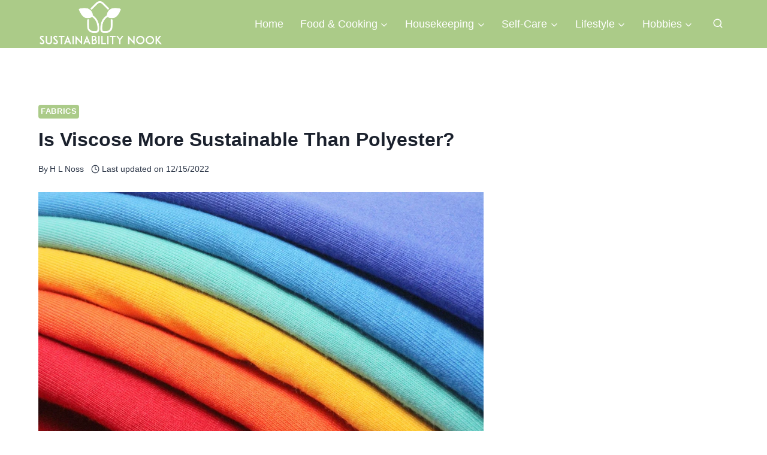

--- FILE ---
content_type: text/html; charset=UTF-8
request_url: https://sustainabilitynook.com/viscose-vs-polyester/
body_size: 36062
content:
<!DOCTYPE html><html lang="en-US" prefix="og: https://ogp.me/ns#" class="no-js" itemtype="https://schema.org/Blog" itemscope=""><head><meta charset="UTF-8"/>
<script>var __ezHttpConsent={setByCat:function(src,tagType,attributes,category,force,customSetScriptFn=null){var setScript=function(){if(force||window.ezTcfConsent[category]){if(typeof customSetScriptFn==='function'){customSetScriptFn();}else{var scriptElement=document.createElement(tagType);scriptElement.src=src;attributes.forEach(function(attr){for(var key in attr){if(attr.hasOwnProperty(key)){scriptElement.setAttribute(key,attr[key]);}}});var firstScript=document.getElementsByTagName(tagType)[0];firstScript.parentNode.insertBefore(scriptElement,firstScript);}}};if(force||(window.ezTcfConsent&&window.ezTcfConsent.loaded)){setScript();}else if(typeof getEzConsentData==="function"){getEzConsentData().then(function(ezTcfConsent){if(ezTcfConsent&&ezTcfConsent.loaded){setScript();}else{console.error("cannot get ez consent data");force=true;setScript();}});}else{force=true;setScript();console.error("getEzConsentData is not a function");}},};</script>
<script>var ezTcfConsent=window.ezTcfConsent?window.ezTcfConsent:{loaded:false,store_info:false,develop_and_improve_services:false,measure_ad_performance:false,measure_content_performance:false,select_basic_ads:false,create_ad_profile:false,select_personalized_ads:false,create_content_profile:false,select_personalized_content:false,understand_audiences:false,use_limited_data_to_select_content:false,};function getEzConsentData(){return new Promise(function(resolve){document.addEventListener("ezConsentEvent",function(event){var ezTcfConsent=event.detail.ezTcfConsent;resolve(ezTcfConsent);});});}</script>
<script>if(typeof _setEzCookies!=='function'){function _setEzCookies(ezConsentData){var cookies=window.ezCookieQueue;for(var i=0;i<cookies.length;i++){var cookie=cookies[i];if(ezConsentData&&ezConsentData.loaded&&ezConsentData[cookie.tcfCategory]){document.cookie=cookie.name+"="+cookie.value;}}}}
window.ezCookieQueue=window.ezCookieQueue||[];if(typeof addEzCookies!=='function'){function addEzCookies(arr){window.ezCookieQueue=[...window.ezCookieQueue,...arr];}}
addEzCookies([]);if(window.ezTcfConsent&&window.ezTcfConsent.loaded){_setEzCookies(window.ezTcfConsent);}else if(typeof getEzConsentData==="function"){getEzConsentData().then(function(ezTcfConsent){if(ezTcfConsent&&ezTcfConsent.loaded){_setEzCookies(window.ezTcfConsent);}else{console.error("cannot get ez consent data");_setEzCookies(window.ezTcfConsent);}});}else{console.error("getEzConsentData is not a function");_setEzCookies(window.ezTcfConsent);}</script>
<script data-ezscrex='false' data-cfasync='false' data-pagespeed-no-defer>var __ez=__ez||{};__ez.stms=Date.now();__ez.evt={};__ez.script={};__ez.ck=__ez.ck||{};__ez.template={};__ez.template.isOrig=true;window.__ezScriptHost="//www.ezojs.com";__ez.queue=__ez.queue||function(){var e=0,i=0,t=[],n=!1,o=[],r=[],s=!0,a=function(e,i,n,o,r,s,a){var l=arguments.length>7&&void 0!==arguments[7]?arguments[7]:window,d=this;this.name=e,this.funcName=i,this.parameters=null===n?null:w(n)?n:[n],this.isBlock=o,this.blockedBy=r,this.deleteWhenComplete=s,this.isError=!1,this.isComplete=!1,this.isInitialized=!1,this.proceedIfError=a,this.fWindow=l,this.isTimeDelay=!1,this.process=function(){f("... func = "+e),d.isInitialized=!0,d.isComplete=!0,f("... func.apply: "+e);var i=d.funcName.split("."),n=null,o=this.fWindow||window;i.length>3||(n=3===i.length?o[i[0]][i[1]][i[2]]:2===i.length?o[i[0]][i[1]]:o[d.funcName]),null!=n&&n.apply(null,this.parameters),!0===d.deleteWhenComplete&&delete t[e],!0===d.isBlock&&(f("----- F'D: "+d.name),m())}},l=function(e,i,t,n,o,r,s){var a=arguments.length>7&&void 0!==arguments[7]?arguments[7]:window,l=this;this.name=e,this.path=i,this.async=o,this.defer=r,this.isBlock=t,this.blockedBy=n,this.isInitialized=!1,this.isError=!1,this.isComplete=!1,this.proceedIfError=s,this.fWindow=a,this.isTimeDelay=!1,this.isPath=function(e){return"/"===e[0]&&"/"!==e[1]},this.getSrc=function(e){return void 0!==window.__ezScriptHost&&this.isPath(e)&&"banger.js"!==this.name?window.__ezScriptHost+e:e},this.process=function(){l.isInitialized=!0,f("... file = "+e);var i=this.fWindow?this.fWindow.document:document,t=i.createElement("script");t.src=this.getSrc(this.path),!0===o?t.async=!0:!0===r&&(t.defer=!0),t.onerror=function(){var e={url:window.location.href,name:l.name,path:l.path,user_agent:window.navigator.userAgent};"undefined"!=typeof _ezaq&&(e.pageview_id=_ezaq.page_view_id);var i=encodeURIComponent(JSON.stringify(e)),t=new XMLHttpRequest;t.open("GET","//g.ezoic.net/ezqlog?d="+i,!0),t.send(),f("----- ERR'D: "+l.name),l.isError=!0,!0===l.isBlock&&m()},t.onreadystatechange=t.onload=function(){var e=t.readyState;f("----- F'D: "+l.name),e&&!/loaded|complete/.test(e)||(l.isComplete=!0,!0===l.isBlock&&m())},i.getElementsByTagName("head")[0].appendChild(t)}},d=function(e,i){this.name=e,this.path="",this.async=!1,this.defer=!1,this.isBlock=!1,this.blockedBy=[],this.isInitialized=!0,this.isError=!1,this.isComplete=i,this.proceedIfError=!1,this.isTimeDelay=!1,this.process=function(){}};function c(e,i,n,s,a,d,c,u,f){var m=new l(e,i,n,s,a,d,c,f);!0===u?o[e]=m:r[e]=m,t[e]=m,h(m)}function h(e){!0!==u(e)&&0!=s&&e.process()}function u(e){if(!0===e.isTimeDelay&&!1===n)return f(e.name+" blocked = TIME DELAY!"),!0;if(w(e.blockedBy))for(var i=0;i<e.blockedBy.length;i++){var o=e.blockedBy[i];if(!1===t.hasOwnProperty(o))return f(e.name+" blocked = "+o),!0;if(!0===e.proceedIfError&&!0===t[o].isError)return!1;if(!1===t[o].isComplete)return f(e.name+" blocked = "+o),!0}return!1}function f(e){var i=window.location.href,t=new RegExp("[?&]ezq=([^&#]*)","i").exec(i);"1"===(t?t[1]:null)&&console.debug(e)}function m(){++e>200||(f("let's go"),p(o),p(r))}function p(e){for(var i in e)if(!1!==e.hasOwnProperty(i)){var t=e[i];!0===t.isComplete||u(t)||!0===t.isInitialized||!0===t.isError?!0===t.isError?f(t.name+": error"):!0===t.isComplete?f(t.name+": complete already"):!0===t.isInitialized&&f(t.name+": initialized already"):t.process()}}function w(e){return"[object Array]"==Object.prototype.toString.call(e)}return window.addEventListener("load",(function(){setTimeout((function(){n=!0,f("TDELAY -----"),m()}),5e3)}),!1),{addFile:c,addFileOnce:function(e,i,n,o,r,s,a,l,d){t[e]||c(e,i,n,o,r,s,a,l,d)},addDelayFile:function(e,i){var n=new l(e,i,!1,[],!1,!1,!0);n.isTimeDelay=!0,f(e+" ...  FILE! TDELAY"),r[e]=n,t[e]=n,h(n)},addFunc:function(e,n,s,l,d,c,u,f,m,p){!0===c&&(e=e+"_"+i++);var w=new a(e,n,s,l,d,u,f,p);!0===m?o[e]=w:r[e]=w,t[e]=w,h(w)},addDelayFunc:function(e,i,n){var o=new a(e,i,n,!1,[],!0,!0);o.isTimeDelay=!0,f(e+" ...  FUNCTION! TDELAY"),r[e]=o,t[e]=o,h(o)},items:t,processAll:m,setallowLoad:function(e){s=e},markLoaded:function(e){if(e&&0!==e.length){if(e in t){var i=t[e];!0===i.isComplete?f(i.name+" "+e+": error loaded duplicate"):(i.isComplete=!0,i.isInitialized=!0)}else t[e]=new d(e,!0);f("markLoaded dummyfile: "+t[e].name)}},logWhatsBlocked:function(){for(var e in t)!1!==t.hasOwnProperty(e)&&u(t[e])}}}();__ez.evt.add=function(e,t,n){e.addEventListener?e.addEventListener(t,n,!1):e.attachEvent?e.attachEvent("on"+t,n):e["on"+t]=n()},__ez.evt.remove=function(e,t,n){e.removeEventListener?e.removeEventListener(t,n,!1):e.detachEvent?e.detachEvent("on"+t,n):delete e["on"+t]};__ez.script.add=function(e){var t=document.createElement("script");t.src=e,t.async=!0,t.type="text/javascript",document.getElementsByTagName("head")[0].appendChild(t)};__ez.dot=__ez.dot||{};__ez.queue.addFileOnce('/detroitchicago/boise.js', '//go.ezodn.com/detroitchicago/boise.js?gcb=195-0&cb=5', true, [], true, false, true, false);__ez.queue.addFileOnce('/parsonsmaize/abilene.js', '//go.ezodn.com/parsonsmaize/abilene.js?gcb=195-0&cb=e80eca0cdb', true, [], true, false, true, false);__ez.queue.addFileOnce('/parsonsmaize/mulvane.js', '//go.ezodn.com/parsonsmaize/mulvane.js?gcb=195-0&cb=e75e48eec0', true, ['/parsonsmaize/abilene.js'], true, false, true, false);__ez.queue.addFileOnce('/detroitchicago/birmingham.js', '//go.ezodn.com/detroitchicago/birmingham.js?gcb=195-0&cb=539c47377c', true, ['/parsonsmaize/abilene.js'], true, false, true, false);</script>
<script data-ezscrex="false" type="text/javascript" data-cfasync="false">window._ezaq = Object.assign({"ad_cache_level":0,"adpicker_placement_cnt":0,"ai_placeholder_cache_level":0,"ai_placeholder_placement_cnt":-1,"article_category":"Fabrics","author":"H L Noss","domain":"sustainabilitynook.com","domain_id":294392,"ezcache_level":0,"ezcache_skip_code":0,"has_bad_image":0,"has_bad_words":0,"is_sitespeed":0,"lt_cache_level":0,"publish_date":"2022-04-11","response_size":119042,"response_size_orig":113179,"response_time_orig":0,"template_id":5,"url":"https://sustainabilitynook.com/viscose-vs-polyester/","word_count":0,"worst_bad_word_level":0}, typeof window._ezaq !== "undefined" ? window._ezaq : {});__ez.queue.markLoaded('ezaqBaseReady');</script>
<script type='text/javascript' data-ezscrex='false' data-cfasync='false'>
window.ezAnalyticsStatic = true;
window._ez_send_requests_through_ezoic = true;window.ezWp = true;
function analyticsAddScript(script) {
	var ezDynamic = document.createElement('script');
	ezDynamic.type = 'text/javascript';
	ezDynamic.innerHTML = script;
	document.head.appendChild(ezDynamic);
}
function getCookiesWithPrefix() {
    var allCookies = document.cookie.split(';');
    var cookiesWithPrefix = {};

    for (var i = 0; i < allCookies.length; i++) {
        var cookie = allCookies[i].trim();

        for (var j = 0; j < arguments.length; j++) {
            var prefix = arguments[j];
            if (cookie.indexOf(prefix) === 0) {
                var cookieParts = cookie.split('=');
                var cookieName = cookieParts[0];
                var cookieValue = cookieParts.slice(1).join('=');
                cookiesWithPrefix[cookieName] = decodeURIComponent(cookieValue);
                break; // Once matched, no need to check other prefixes
            }
        }
    }

    return cookiesWithPrefix;
}
function productAnalytics() {
	var d = {"dhh":"//go.ezodn.com","pr":[6],"omd5":"32778698087cd61f60515635ad8e54b0","nar":"risk score"};
	d.u = _ezaq.url;
	d.p = _ezaq.page_view_id;
	d.v = _ezaq.visit_uuid;
	d.ab = _ezaq.ab_test_id;
	d.e = JSON.stringify(_ezaq);
	d.ref = document.referrer;
	d.c = getCookiesWithPrefix('active_template', 'ez', 'lp_');
	if(typeof ez_utmParams !== 'undefined') {
		d.utm = ez_utmParams;
	}

	var dataText = JSON.stringify(d);
	var xhr = new XMLHttpRequest();
	xhr.open('POST','//g.ezoic.net/ezais/analytics?cb=1', true);
	xhr.onload = function () {
		if (xhr.status!=200) {
            return;
		}

        if(document.readyState !== 'loading') {
            analyticsAddScript(xhr.response);
            return;
        }

        var eventFunc = function() {
            if(document.readyState === 'loading') {
                return;
            }
            document.removeEventListener('readystatechange', eventFunc, false);
            analyticsAddScript(xhr.response);
        };

        document.addEventListener('readystatechange', eventFunc, false);
	};
	xhr.setRequestHeader('Content-Type','text/plain');
	xhr.send(dataText);
}
__ez.queue.addFunc("productAnalytics", "productAnalytics", null, true, ['ezaqBaseReady'], false, false, false, true);
</script><base href="https://sustainabilitynook.com/viscose-vs-polyester/"/>
	
	<meta name="viewport" content="width=device-width, initial-scale=1, minimum-scale=1"/>
	<script data-grow-initializer="">!(function(){window.growMe||((window.growMe=function(e){window.growMe._.push(e);}),(window.growMe._=[]));var e=document.createElement("script");(e.type="text/javascript"),(e.src="https://faves.grow.me/main.js"),(e.defer=!0),e.setAttribute("data-grow-faves-site-id","U2l0ZTpkOTUxZjk4My1lZGY3LTRhOGItOTVjNS1jMzZmMjliOGY1ZjE=");var t=document.getElementsByTagName("script")[0];t.parentNode.insertBefore(e,t);})();</script>
<!-- Search Engine Optimization by Rank Math - https://rankmath.com/ -->
<title>Is Viscose More Sustainable Than Polyester? | SustainabilityNook</title>
<meta name="description" content="What is viscose? Can it be sustainable? And is viscose really better than polyester? Find out all about viscose versus polyester here!"/>
<meta name="robots" content="follow, index, max-snippet:-1, max-video-preview:-1, max-image-preview:large"/>
<link rel="canonical" href="https://sustainabilitynook.com/viscose-vs-polyester/"/>
<meta property="og:locale" content="en_US"/>
<meta property="og:type" content="article"/>
<meta property="og:title" content="Is Viscose More Sustainable Than Polyester? | SustainabilityNook"/>
<meta property="og:description" content="What is viscose? Can it be sustainable? And is viscose really better than polyester? Find out all about viscose versus polyester here!"/>
<meta property="og:url" content="https://sustainabilitynook.com/viscose-vs-polyester/"/>
<meta property="og:site_name" content="SustainabilityNook"/>
<meta property="article:publisher" content="https://www.facebook.com/SustainabilityNook"/>
<meta property="article:section" content="Fabrics"/>
<meta property="og:updated_time" content="2022-12-15T14:53:57+00:00"/>
<meta property="og:image" content="https://sustainabilitynook.com/wp-content/uploads/2022/04/Polyester-vs-viscose.jpg"/>
<meta property="og:image:secure_url" content="https://sustainabilitynook.com/wp-content/uploads/2022/04/Polyester-vs-viscose.jpg"/>
<meta property="og:image:width" content="1200"/>
<meta property="og:image:height" content="675"/>
<meta property="og:image:alt" content="viscose"/>
<meta property="og:image:type" content="image/jpeg"/>
<meta property="article:published_time" content="2022-04-11T07:48:48+00:00"/>
<meta property="article:modified_time" content="2022-12-15T14:53:57+00:00"/>
<meta name="twitter:card" content="summary_large_image"/>
<meta name="twitter:title" content="Is Viscose More Sustainable Than Polyester? | SustainabilityNook"/>
<meta name="twitter:description" content="What is viscose? Can it be sustainable? And is viscose really better than polyester? Find out all about viscose versus polyester here!"/>
<meta name="twitter:site" content="@SustainabilityNook"/>
<meta name="twitter:creator" content="@SustainabilityNook"/>
<meta name="twitter:image" content="https://sustainabilitynook.com/wp-content/uploads/2022/04/Polyester-vs-viscose.jpg"/>
<meta name="twitter:label1" content="Written by"/>
<meta name="twitter:data1" content="H L Noss"/>
<meta name="twitter:label2" content="Time to read"/>
<meta name="twitter:data2" content="6 minutes"/>
<script type="application/ld+json" class="rank-math-schema">{"@context":"https://schema.org","@graph":[{"@type":["Person","Organization"],"@id":"https://sustainabilitynook.com/#person","name":"Kristiana Kripena","sameAs":["https://www.facebook.com/SustainabilityNook","https://twitter.com/SustainabilityNook"],"logo":{"@type":"ImageObject","@id":"https://sustainabilitynook.com/#logo","url":"http://sustainabilitynook.com/wp-content/uploads/2021/03/sustainability-3-a-1.png","contentUrl":"http://sustainabilitynook.com/wp-content/uploads/2021/03/sustainability-3-a-1.png","caption":"SustainabilityNook","inLanguage":"en-US","width":"2955","height":"1095"},"image":{"@type":"ImageObject","@id":"https://sustainabilitynook.com/#logo","url":"http://sustainabilitynook.com/wp-content/uploads/2021/03/sustainability-3-a-1.png","contentUrl":"http://sustainabilitynook.com/wp-content/uploads/2021/03/sustainability-3-a-1.png","caption":"SustainabilityNook","inLanguage":"en-US","width":"2955","height":"1095"}},{"@type":"WebSite","@id":"https://sustainabilitynook.com/#website","url":"https://sustainabilitynook.com","name":"SustainabilityNook","publisher":{"@id":"https://sustainabilitynook.com/#person"},"inLanguage":"en-US"},{"@type":"ImageObject","@id":"https://sustainabilitynook.com/wp-content/uploads/2022/04/Polyester-vs-viscose.jpg","url":"https://sustainabilitynook.com/wp-content/uploads/2022/04/Polyester-vs-viscose.jpg","width":"1200","height":"675","inLanguage":"en-US"},{"@type":"WebPage","@id":"https://sustainabilitynook.com/viscose-vs-polyester/#webpage","url":"https://sustainabilitynook.com/viscose-vs-polyester/","name":"Is Viscose More Sustainable Than Polyester? | SustainabilityNook","datePublished":"2022-04-11T07:48:48+00:00","dateModified":"2022-12-15T14:53:57+00:00","isPartOf":{"@id":"https://sustainabilitynook.com/#website"},"primaryImageOfPage":{"@id":"https://sustainabilitynook.com/wp-content/uploads/2022/04/Polyester-vs-viscose.jpg"},"inLanguage":"en-US"},{"@type":"Person","@id":"https://sustainabilitynook.com/viscose-vs-polyester/#author","name":"H L Noss","image":{"@type":"ImageObject","@id":"https://secure.gravatar.com/avatar/8154fc6d1aebc3acb1531e0b337b8e9d50bb200a910f1898715d8fe0e7455643?s=96&amp;d=mm&amp;r=g","url":"https://secure.gravatar.com/avatar/8154fc6d1aebc3acb1531e0b337b8e9d50bb200a910f1898715d8fe0e7455643?s=96&amp;d=mm&amp;r=g","caption":"H L Noss","inLanguage":"en-US"}},{"@type":"BlogPosting","headline":"Is Viscose More Sustainable Than Polyester? | SustainabilityNook","keywords":"viscose","datePublished":"2022-04-11T07:48:48+00:00","dateModified":"2022-12-15T14:53:57+00:00","articleSection":"Fabrics","author":{"@id":"https://sustainabilitynook.com/viscose-vs-polyester/#author","name":"H L Noss"},"publisher":{"@id":"https://sustainabilitynook.com/#person"},"description":"What is viscose? Can it be sustainable? And is viscose really better than polyester? Find out all about viscose versus polyester here!","name":"Is Viscose More Sustainable Than Polyester? | SustainabilityNook","@id":"https://sustainabilitynook.com/viscose-vs-polyester/#richSnippet","isPartOf":{"@id":"https://sustainabilitynook.com/viscose-vs-polyester/#webpage"},"image":{"@id":"https://sustainabilitynook.com/wp-content/uploads/2022/04/Polyester-vs-viscose.jpg"},"inLanguage":"en-US","mainEntityOfPage":{"@id":"https://sustainabilitynook.com/viscose-vs-polyester/#webpage"}}]}</script>
<!-- /Rank Math WordPress SEO plugin -->

<link rel="dns-prefetch" href="//www.googletagmanager.com"/>
			<script>document.documentElement.classList.remove( 'no-js' );</script>
			<link rel="alternate" title="oEmbed (JSON)" type="application/json+oembed" href="https://sustainabilitynook.com/wp-json/oembed/1.0/embed?url=https%3A%2F%2Fsustainabilitynook.com%2Fviscose-vs-polyester%2F"/>
<link rel="alternate" title="oEmbed (XML)" type="text/xml+oembed" href="https://sustainabilitynook.com/wp-json/oembed/1.0/embed?url=https%3A%2F%2Fsustainabilitynook.com%2Fviscose-vs-polyester%2F&amp;format=xml"/>
<link rel="alternate" type="application/rss+xml" title="SustainabilityNook » Stories Feed" href="https://sustainabilitynook.com/web-stories/feed/"/><style id="wp-img-auto-sizes-contain-inline-css">
img:is([sizes=auto i],[sizes^="auto," i]){contain-intrinsic-size:3000px 1500px}
/*# sourceURL=wp-img-auto-sizes-contain-inline-css */
</style>
<style id="wp-emoji-styles-inline-css">

	img.wp-smiley, img.emoji {
		display: inline !important;
		border: none !important;
		box-shadow: none !important;
		height: 1em !important;
		width: 1em !important;
		margin: 0 0.07em !important;
		vertical-align: -0.1em !important;
		background: none !important;
		padding: 0 !important;
	}
/*# sourceURL=wp-emoji-styles-inline-css */
</style>
<style id="wp-block-library-inline-css">
:root{--wp-block-synced-color:#7a00df;--wp-block-synced-color--rgb:122,0,223;--wp-bound-block-color:var(--wp-block-synced-color);--wp-editor-canvas-background:#ddd;--wp-admin-theme-color:#007cba;--wp-admin-theme-color--rgb:0,124,186;--wp-admin-theme-color-darker-10:#006ba1;--wp-admin-theme-color-darker-10--rgb:0,107,160.5;--wp-admin-theme-color-darker-20:#005a87;--wp-admin-theme-color-darker-20--rgb:0,90,135;--wp-admin-border-width-focus:2px}@media (min-resolution:192dpi){:root{--wp-admin-border-width-focus:1.5px}}.wp-element-button{cursor:pointer}:root .has-very-light-gray-background-color{background-color:#eee}:root .has-very-dark-gray-background-color{background-color:#313131}:root .has-very-light-gray-color{color:#eee}:root .has-very-dark-gray-color{color:#313131}:root .has-vivid-green-cyan-to-vivid-cyan-blue-gradient-background{background:linear-gradient(135deg,#00d084,#0693e3)}:root .has-purple-crush-gradient-background{background:linear-gradient(135deg,#34e2e4,#4721fb 50%,#ab1dfe)}:root .has-hazy-dawn-gradient-background{background:linear-gradient(135deg,#faaca8,#dad0ec)}:root .has-subdued-olive-gradient-background{background:linear-gradient(135deg,#fafae1,#67a671)}:root .has-atomic-cream-gradient-background{background:linear-gradient(135deg,#fdd79a,#004a59)}:root .has-nightshade-gradient-background{background:linear-gradient(135deg,#330968,#31cdcf)}:root .has-midnight-gradient-background{background:linear-gradient(135deg,#020381,#2874fc)}:root{--wp--preset--font-size--normal:16px;--wp--preset--font-size--huge:42px}.has-regular-font-size{font-size:1em}.has-larger-font-size{font-size:2.625em}.has-normal-font-size{font-size:var(--wp--preset--font-size--normal)}.has-huge-font-size{font-size:var(--wp--preset--font-size--huge)}.has-text-align-center{text-align:center}.has-text-align-left{text-align:left}.has-text-align-right{text-align:right}.has-fit-text{white-space:nowrap!important}#end-resizable-editor-section{display:none}.aligncenter{clear:both}.items-justified-left{justify-content:flex-start}.items-justified-center{justify-content:center}.items-justified-right{justify-content:flex-end}.items-justified-space-between{justify-content:space-between}.screen-reader-text{border:0;clip-path:inset(50%);height:1px;margin:-1px;overflow:hidden;padding:0;position:absolute;width:1px;word-wrap:normal!important}.screen-reader-text:focus{background-color:#ddd;clip-path:none;color:#444;display:block;font-size:1em;height:auto;left:5px;line-height:normal;padding:15px 23px 14px;text-decoration:none;top:5px;width:auto;z-index:100000}html :where(.has-border-color){border-style:solid}html :where([style*=border-top-color]){border-top-style:solid}html :where([style*=border-right-color]){border-right-style:solid}html :where([style*=border-bottom-color]){border-bottom-style:solid}html :where([style*=border-left-color]){border-left-style:solid}html :where([style*=border-width]){border-style:solid}html :where([style*=border-top-width]){border-top-style:solid}html :where([style*=border-right-width]){border-right-style:solid}html :where([style*=border-bottom-width]){border-bottom-style:solid}html :where([style*=border-left-width]){border-left-style:solid}html :where(img[class*=wp-image-]){height:auto;max-width:100%}:where(figure){margin:0 0 1em}html :where(.is-position-sticky){--wp-admin--admin-bar--position-offset:var(--wp-admin--admin-bar--height,0px)}@media screen and (max-width:600px){html :where(.is-position-sticky){--wp-admin--admin-bar--position-offset:0px}}
/*wp_block_styles_on_demand_placeholder:6976038535ae3*/
/*# sourceURL=wp-block-library-inline-css */
</style>
<style id="classic-theme-styles-inline-css">
/*! This file is auto-generated */
.wp-block-button__link{color:#fff;background-color:#32373c;border-radius:9999px;box-shadow:none;text-decoration:none;padding:calc(.667em + 2px) calc(1.333em + 2px);font-size:1.125em}.wp-block-file__button{background:#32373c;color:#fff;text-decoration:none}
/*# sourceURL=/wp-includes/css/classic-themes.min.css */
</style>
<style id="wpxpo-global-style-inline-css">
:root {
			--preset-color1: #037fff;
			--preset-color2: #026fe0;
			--preset-color3: #071323;
			--preset-color4: #132133;
			--preset-color5: #34495e;
			--preset-color6: #787676;
			--preset-color7: #f0f2f3;
			--preset-color8: #f8f9fa;
			--preset-color9: #ffffff;
		}{}
/*# sourceURL=wpxpo-global-style-inline-css */
</style>
<style id="ultp-preset-colors-style-inline-css">
:root { --postx_preset_Base_1_color: #f4f4ff; --postx_preset_Base_2_color: #dddff8; --postx_preset_Base_3_color: #B4B4D6; --postx_preset_Primary_color: #3323f0; --postx_preset_Secondary_color: #4a5fff; --postx_preset_Tertiary_color: #FFFFFF; --postx_preset_Contrast_3_color: #545472; --postx_preset_Contrast_2_color: #262657; --postx_preset_Contrast_1_color: #10102e; --postx_preset_Over_Primary_color: #ffffff;  }
/*# sourceURL=ultp-preset-colors-style-inline-css */
</style>
<style id="ultp-preset-gradient-style-inline-css">
:root { --postx_preset_Primary_to_Secondary_to_Right_gradient: linear-gradient(90deg, var(--postx_preset_Primary_color) 0%, var(--postx_preset_Secondary_color) 100%); --postx_preset_Primary_to_Secondary_to_Bottom_gradient: linear-gradient(180deg, var(--postx_preset_Primary_color) 0%, var(--postx_preset_Secondary_color) 100%); --postx_preset_Secondary_to_Primary_to_Right_gradient: linear-gradient(90deg, var(--postx_preset_Secondary_color) 0%, var(--postx_preset_Primary_color) 100%); --postx_preset_Secondary_to_Primary_to_Bottom_gradient: linear-gradient(180deg, var(--postx_preset_Secondary_color) 0%, var(--postx_preset_Primary_color) 100%); --postx_preset_Cold_Evening_gradient: linear-gradient(0deg, rgb(12, 52, 131) 0%, rgb(162, 182, 223) 100%, rgb(107, 140, 206) 100%, rgb(162, 182, 223) 100%); --postx_preset_Purple_Division_gradient: linear-gradient(0deg, rgb(112, 40, 228) 0%, rgb(229, 178, 202) 100%); --postx_preset_Over_Sun_gradient: linear-gradient(60deg, rgb(171, 236, 214) 0%, rgb(251, 237, 150) 100%); --postx_preset_Morning_Salad_gradient: linear-gradient(-255deg, rgb(183, 248, 219) 0%, rgb(80, 167, 194) 100%); --postx_preset_Fabled_Sunset_gradient: linear-gradient(-270deg, rgb(35, 21, 87) 0%, rgb(68, 16, 122) 29%, rgb(255, 19, 97) 67%, rgb(255, 248, 0) 100%);  }
/*# sourceURL=ultp-preset-gradient-style-inline-css */
</style>
<style id="ultp-preset-typo-style-inline-css">
:root { --postx_preset_Heading_typo_font_family: Helvetica; --postx_preset_Heading_typo_font_family_type: sans-serif; --postx_preset_Heading_typo_font_weight: 600; --postx_preset_Heading_typo_text_transform: capitalize; --postx_preset_Body_and_Others_typo_font_family: Helvetica; --postx_preset_Body_and_Others_typo_font_family_type: sans-serif; --postx_preset_Body_and_Others_typo_font_weight: 400; --postx_preset_Body_and_Others_typo_text_transform: lowercase; --postx_preset_body_typo_font_size_lg: 16px; --postx_preset_paragraph_1_typo_font_size_lg: 12px; --postx_preset_paragraph_2_typo_font_size_lg: 12px; --postx_preset_paragraph_3_typo_font_size_lg: 12px; --postx_preset_heading_h1_typo_font_size_lg: 42px; --postx_preset_heading_h2_typo_font_size_lg: 36px; --postx_preset_heading_h3_typo_font_size_lg: 30px; --postx_preset_heading_h4_typo_font_size_lg: 24px; --postx_preset_heading_h5_typo_font_size_lg: 20px; --postx_preset_heading_h6_typo_font_size_lg: 16px; }
/*# sourceURL=ultp-preset-typo-style-inline-css */
</style>
<link rel="stylesheet" id="wpsw_social-icons-css" href="https://sustainabilitynook.com/wp-content/plugins/wp-social-widget/assets/css/social-icons.css?ver=2.3.1" media="all"/>
<link rel="stylesheet" id="wpsw_social-css-css" href="https://sustainabilitynook.com/wp-content/plugins/wp-social-widget/assets/css/social-style.css?ver=2.3.1" media="all"/>
<link rel="stylesheet" id="kadence-global-css" href="https://sustainabilitynook.com/wp-content/themes/kadence/assets/css/global.min.css?ver=1.4.3" media="all"/>
<style id="kadence-global-inline-css">
/* Kadence Base CSS */
:root{--global-palette1:#2B6CB0;--global-palette2:#215387;--global-palette3:#1A202C;--global-palette4:#2D3748;--global-palette5:#4A5568;--global-palette6:#718096;--global-palette7:#EDF2F7;--global-palette8:#F7FAFC;--global-palette9:#ffffff;--global-palette10:oklch(from var(--global-palette1) calc(l + 0.10 * (1 - l)) calc(c * 1.00) calc(h + 180) / 100%);--global-palette11:#13612e;--global-palette12:#1159af;--global-palette13:#b82105;--global-palette14:#f7630c;--global-palette15:#f5a524;--global-palette9rgb:255, 255, 255;--global-palette-highlight:#abcb89;--global-palette-highlight-alt:#89a871;--global-palette-highlight-alt2:var(--global-palette9);--global-palette-btn-bg:var(--global-palette1);--global-palette-btn-bg-hover:var(--global-palette2);--global-palette-btn:var(--global-palette9);--global-palette-btn-hover:var(--global-palette9);--global-palette-btn-sec-bg:var(--global-palette7);--global-palette-btn-sec-bg-hover:var(--global-palette2);--global-palette-btn-sec:var(--global-palette3);--global-palette-btn-sec-hover:var(--global-palette9);--global-body-font-family:-apple-system,BlinkMacSystemFont,"Segoe UI",Roboto,Oxygen-Sans,Ubuntu,Cantarell,"Helvetica Neue",sans-serif, "Apple Color Emoji", "Segoe UI Emoji", "Segoe UI Symbol";--global-heading-font-family:inherit;--global-primary-nav-font-family:inherit;--global-fallback-font:sans-serif;--global-display-fallback-font:sans-serif;--global-content-width:1200px;--global-content-wide-width:calc(1200px + 230px);--global-content-narrow-width:842px;--global-content-edge-padding:1.5rem;--global-content-boxed-padding:0rem;--global-calc-content-width:calc(1200px - var(--global-content-edge-padding) - var(--global-content-edge-padding) );--wp--style--global--content-size:var(--global-calc-content-width);}.wp-site-blocks{--global-vw:calc( 100vw - ( 0.5 * var(--scrollbar-offset)));}body{background:#ffffff;}body, input, select, optgroup, textarea{font-style:normal;font-weight:400;font-size:18px;line-height:1.6;font-family:var(--global-body-font-family);color:var(--global-palette4);}.content-bg, body.content-style-unboxed .site{background:var(--global-palette9);}h1,h2,h3,h4,h5,h6{font-family:var(--global-heading-font-family);}h1{font-weight:700;font-size:32px;line-height:1.5;color:var(--global-palette3);}h2{font-weight:700;font-size:28px;line-height:1.5;color:var(--global-palette3);}h3{font-weight:700;font-size:24px;line-height:1.5;color:var(--global-palette3);}h4{font-weight:700;font-size:22px;line-height:1.5;color:var(--global-palette4);}h5{font-weight:700;font-size:20px;line-height:1.5;color:var(--global-palette4);}h6{font-weight:700;font-size:18px;line-height:1.5;color:var(--global-palette5);}.entry-hero .kadence-breadcrumbs{max-width:1200px;}.site-container, .site-header-row-layout-contained, .site-footer-row-layout-contained, .entry-hero-layout-contained, .comments-area, .alignfull > .wp-block-cover__inner-container, .alignwide > .wp-block-cover__inner-container{max-width:var(--global-content-width);}.content-width-narrow .content-container.site-container, .content-width-narrow .hero-container.site-container{max-width:var(--global-content-narrow-width);}@media all and (min-width: 1430px){.wp-site-blocks .content-container  .alignwide{margin-left:-115px;margin-right:-115px;width:unset;max-width:unset;}}@media all and (min-width: 1102px){.content-width-narrow .wp-site-blocks .content-container .alignwide{margin-left:-130px;margin-right:-130px;width:unset;max-width:unset;}}.content-style-boxed .wp-site-blocks .entry-content .alignwide{margin-left:calc( -1 * var( --global-content-boxed-padding ) );margin-right:calc( -1 * var( --global-content-boxed-padding ) );}.content-area{margin-top:5rem;margin-bottom:5rem;}@media all and (max-width: 1024px){.content-area{margin-top:3rem;margin-bottom:3rem;}}@media all and (max-width: 767px){.content-area{margin-top:2rem;margin-bottom:2rem;}}@media all and (max-width: 1024px){:root{--global-content-boxed-padding:2rem;}}@media all and (max-width: 767px){:root{--global-content-boxed-padding:1.5rem;}}.entry-content-wrap{padding:0rem;}@media all and (max-width: 1024px){.entry-content-wrap{padding:2rem;}}@media all and (max-width: 767px){.entry-content-wrap{padding:1.5rem;}}.entry.single-entry{box-shadow:0px 15px 15px -10px rgba(0,0,0,0.05);}.entry.loop-entry{box-shadow:0px 15px 15px -10px rgba(0,0,0,0.05);}.loop-entry .entry-content-wrap{padding:2rem;}@media all and (max-width: 1024px){.loop-entry .entry-content-wrap{padding:2rem;}}@media all and (max-width: 767px){.loop-entry .entry-content-wrap{padding:1.5rem;}}.has-sidebar:not(.has-left-sidebar) .content-container{grid-template-columns:1fr 30%;}.has-sidebar.has-left-sidebar .content-container{grid-template-columns:30% 1fr;}.primary-sidebar.widget-area .widget{margin-bottom:1.5em;color:var(--global-palette4);}.primary-sidebar.widget-area .widget-title{font-weight:700;font-size:20px;line-height:1.5;color:var(--global-palette3);}.has-sidebar.has-left-sidebar:not(.rtl) .primary-sidebar.widget-area, .rtl.has-sidebar:not(.has-left-sidebar) .primary-sidebar.widget-area{border-right:0px none transparent;}.has-sidebar:not(.has-left-sidebar):not(.rtl) .primary-sidebar.widget-area, .rtl.has-sidebar.has-left-sidebar .primary-sidebar.widget-area{border-left:0px none transparent;}button, .button, .wp-block-button__link, input[type="button"], input[type="reset"], input[type="submit"], .fl-button, .elementor-button-wrapper .elementor-button, .wc-block-components-checkout-place-order-button, .wc-block-cart__submit{box-shadow:0px 0px 0px -7px rgba(0,0,0,0);}button:hover, button:focus, button:active, .button:hover, .button:focus, .button:active, .wp-block-button__link:hover, .wp-block-button__link:focus, .wp-block-button__link:active, input[type="button"]:hover, input[type="button"]:focus, input[type="button"]:active, input[type="reset"]:hover, input[type="reset"]:focus, input[type="reset"]:active, input[type="submit"]:hover, input[type="submit"]:focus, input[type="submit"]:active, .elementor-button-wrapper .elementor-button:hover, .elementor-button-wrapper .elementor-button:focus, .elementor-button-wrapper .elementor-button:active, .wc-block-cart__submit:hover{box-shadow:0px 15px 25px -7px rgba(0,0,0,0.1);}.kb-button.kb-btn-global-outline.kb-btn-global-inherit{padding-top:calc(px - 2px);padding-right:calc(px - 2px);padding-bottom:calc(px - 2px);padding-left:calc(px - 2px);}@media all and (min-width: 1025px){.transparent-header .entry-hero .entry-hero-container-inner{padding-top:80px;}}@media all and (max-width: 1024px){.mobile-transparent-header .entry-hero .entry-hero-container-inner{padding-top:80px;}}@media all and (max-width: 767px){.mobile-transparent-header .entry-hero .entry-hero-container-inner{padding-top:80px;}}#kt-scroll-up-reader, #kt-scroll-up{border-radius:0px 0px 0px 0px;bottom:25px;font-size:1.15em;padding:0.4em 0.4em 0.4em 0.4em;}#kt-scroll-up-reader.scroll-up-side-right, #kt-scroll-up.scroll-up-side-right{right:25px;}#kt-scroll-up-reader.scroll-up-side-left, #kt-scroll-up.scroll-up-side-left{left:25px;}.entry-hero.post-hero-section .entry-header{min-height:200px;}
/* Kadence Header CSS */
.wp-site-blocks #mobile-header{display:block;}.wp-site-blocks #main-header{display:none;}@media all and (min-width: 1029px){.wp-site-blocks #mobile-header{display:none;}.wp-site-blocks #main-header{display:block;}}@media all and (max-width: 1028px){.mobile-transparent-header #masthead{position:absolute;left:0px;right:0px;z-index:100;}.kadence-scrollbar-fixer.mobile-transparent-header #masthead{right:var(--scrollbar-offset,0);}.mobile-transparent-header #masthead, .mobile-transparent-header .site-top-header-wrap .site-header-row-container-inner, .mobile-transparent-header .site-main-header-wrap .site-header-row-container-inner, .mobile-transparent-header .site-bottom-header-wrap .site-header-row-container-inner{background:transparent;}.site-header-row-tablet-layout-fullwidth, .site-header-row-tablet-layout-standard{padding:0px;}}@media all and (min-width: 1029px){.transparent-header #masthead{position:absolute;left:0px;right:0px;z-index:100;}.transparent-header.kadence-scrollbar-fixer #masthead{right:var(--scrollbar-offset,0);}.transparent-header #masthead, .transparent-header .site-top-header-wrap .site-header-row-container-inner, .transparent-header .site-main-header-wrap .site-header-row-container-inner, .transparent-header .site-bottom-header-wrap .site-header-row-container-inner{background:transparent;}}.site-branding a.brand img{max-width:206px;}.site-branding a.brand img.svg-logo-image{width:206px;}.site-branding{padding:1px 1px 1px 1px;}#masthead, #masthead .kadence-sticky-header.item-is-fixed:not(.item-at-start):not(.site-header-row-container):not(.site-main-header-wrap), #masthead .kadence-sticky-header.item-is-fixed:not(.item-at-start) > .site-header-row-container-inner{background:#abcb88;}.site-main-header-inner-wrap{min-height:80px;}.header-navigation[class*="header-navigation-style-underline"] .header-menu-container.primary-menu-container>ul>li>a:after{width:calc( 100% - 1.57em);}.main-navigation .primary-menu-container > ul > li.menu-item > a{padding-left:calc(1.57em / 2);padding-right:calc(1.57em / 2);padding-top:0.3em;padding-bottom:0.3em;color:#ffffff;}.main-navigation .primary-menu-container > ul > li.menu-item .dropdown-nav-special-toggle{right:calc(1.57em / 2);}.main-navigation .primary-menu-container > ul > li.menu-item > a:hover{color:#ffffff;background:rgba(212,230,187,0);}.main-navigation .primary-menu-container > ul > li.menu-item.current-menu-item > a{color:#ffffff;}.header-navigation .header-menu-container ul ul.sub-menu, .header-navigation .header-menu-container ul ul.submenu{background:#abcb88;box-shadow:0px 2px 13px 0px rgba(255,255,255,0.1);}.header-navigation .header-menu-container ul ul li.menu-item, .header-menu-container ul.menu > li.kadence-menu-mega-enabled > ul > li.menu-item > a{border-bottom:1px solid rgba(255,255,255,0.58);border-radius:0px 0px 0px 0px;}.header-navigation .header-menu-container ul ul li.menu-item > a{width:170px;padding-top:1em;padding-bottom:1em;color:var(--global-palette8);font-style:normal;font-size:14px;line-height:1.3;}.header-navigation .header-menu-container ul ul li.menu-item > a:hover{color:var(--global-palette9);background:rgba(253,253,253,0.21);border-radius:0px 0px 0px 0px;}.header-navigation .header-menu-container ul ul li.menu-item.current-menu-item > a{color:var(--global-palette9);background:rgba(242,243,242,0.26);border-radius:0px 0px 0px 0px;}.mobile-toggle-open-container .menu-toggle-open, .mobile-toggle-open-container .menu-toggle-open:focus{color:var(--global-palette5);padding:0.4em 0.6em 0.4em 0.6em;font-size:14px;}.mobile-toggle-open-container .menu-toggle-open.menu-toggle-style-bordered{border:1px solid currentColor;}.mobile-toggle-open-container .menu-toggle-open .menu-toggle-icon{font-size:20px;}.mobile-toggle-open-container .menu-toggle-open:hover, .mobile-toggle-open-container .menu-toggle-open:focus-visible{color:var(--global-palette-highlight);}.mobile-navigation ul li{font-size:14px;}.mobile-navigation ul li a{padding-top:1em;padding-bottom:1em;}.mobile-navigation ul li > a, .mobile-navigation ul li.menu-item-has-children > .drawer-nav-drop-wrap{color:var(--global-palette8);}.mobile-navigation ul li.current-menu-item > a, .mobile-navigation ul li.current-menu-item.menu-item-has-children > .drawer-nav-drop-wrap{color:var(--global-palette-highlight);}.mobile-navigation ul li.menu-item-has-children .drawer-nav-drop-wrap, .mobile-navigation ul li:not(.menu-item-has-children) a{border-bottom:1px solid rgba(255,255,255,0.1);}.mobile-navigation:not(.drawer-navigation-parent-toggle-true) ul li.menu-item-has-children .drawer-nav-drop-wrap button{border-left:1px solid rgba(255,255,255,0.1);}#mobile-drawer .drawer-header .drawer-toggle{padding:0.6em 0.15em 0.6em 0.15em;font-size:24px;}.search-toggle-open-container .search-toggle-open{background:rgba(0,0,0,0);color:#ffffff;}.search-toggle-open-container .search-toggle-open.search-toggle-style-bordered{border:1px solid currentColor;}.search-toggle-open-container .search-toggle-open .search-toggle-icon{font-size:1em;}.search-toggle-open-container .search-toggle-open:hover, .search-toggle-open-container .search-toggle-open:focus{color:#ffffff;}#search-drawer .drawer-inner{background:rgba(246,246,246,0.97);}
/* Kadence Footer CSS */
#colophon{background:#abcb89;}.site-middle-footer-inner-wrap{padding-top:30px;padding-bottom:30px;grid-column-gap:30px;grid-row-gap:30px;}.site-middle-footer-inner-wrap .widget{margin-bottom:30px;}.site-middle-footer-inner-wrap .site-footer-section:not(:last-child):after{right:calc(-30px / 2);}#colophon .footer-html{font-style:normal;color:#ffffff;}#colophon .site-footer-row-container .site-footer-row .footer-html a{color:#f1f1f1;}#colophon .site-footer-row-container .site-footer-row .footer-html a:hover{color:rgba(233,248,224,0);}#colophon .footer-navigation .footer-menu-container > ul > li > a{padding-left:calc(1.2em / 2);padding-right:calc(1.2em / 2);padding-top:calc(0.6em / 2);padding-bottom:calc(0.6em / 2);color:#ffffff;}#colophon .footer-navigation .footer-menu-container > ul li a:hover{color:#ffffff;background:rgba(233,248,224,0);}#colophon .footer-navigation .footer-menu-container > ul li.current-menu-item > a{color:#ffffff;}
/*# sourceURL=kadence-global-inline-css */
</style>
<link rel="stylesheet" id="kadence-header-css" href="https://sustainabilitynook.com/wp-content/themes/kadence/assets/css/header.min.css?ver=1.4.3" media="all"/>
<link rel="stylesheet" id="kadence-content-css" href="https://sustainabilitynook.com/wp-content/themes/kadence/assets/css/content.min.css?ver=1.4.3" media="all"/>
<link rel="stylesheet" id="kadence-sidebar-css" href="https://sustainabilitynook.com/wp-content/themes/kadence/assets/css/sidebar.min.css?ver=1.4.3" media="all"/>
<link rel="stylesheet" id="kadence-footer-css" href="https://sustainabilitynook.com/wp-content/themes/kadence/assets/css/footer.min.css?ver=1.4.3" media="all"/>
<link rel="stylesheet" id="chld_thm_cfg_child-css" href="https://sustainabilitynook.com/wp-content/themes/kadence-child-theme/style.css?ver=1.0.23.1622447414" media="all"/>
<link rel="stylesheet" id="kadence-comments-css" href="https://sustainabilitynook.com/wp-content/themes/kadence/assets/css/comments.min.css?ver=1.4.3" media="all"/>
<link rel="stylesheet" id="tablepress-default-css" href="https://sustainabilitynook.com/wp-content/plugins/tablepress/css/build/default.css?ver=3.2.6" media="all"/>
<link rel="stylesheet" id="kadence-blocks-accordion-css" href="https://sustainabilitynook.com/wp-content/plugins/kadence-blocks/dist/style-blocks-accordion.css?ver=3.5.29" media="all"/>
<link rel="stylesheet" id="kadence-rankmath-css" href="https://sustainabilitynook.com/wp-content/themes/kadence/assets/css/rankmath.min.css?ver=1.4.3" media="all"/>
<style id="kadence-blocks-global-variables-inline-css">
:root {--global-kb-font-size-sm:clamp(0.8rem, 0.73rem + 0.217vw, 0.9rem);--global-kb-font-size-md:clamp(1.1rem, 0.995rem + 0.326vw, 1.25rem);--global-kb-font-size-lg:clamp(1.75rem, 1.576rem + 0.543vw, 2rem);--global-kb-font-size-xl:clamp(2.25rem, 1.728rem + 1.63vw, 3rem);--global-kb-font-size-xxl:clamp(2.5rem, 1.456rem + 3.26vw, 4rem);--global-kb-font-size-xxxl:clamp(2.75rem, 0.489rem + 7.065vw, 6rem);}
/*# sourceURL=kadence-blocks-global-variables-inline-css */
</style>
<style id="kadence_blocks_css-inline-css">
.kt-accordion-id_fe39e9-7f .kt-accordion-inner-wrap{row-gap:10px;}.kt-accordion-id_fe39e9-7f .kt-accordion-panel-inner{border-top-width:0px;border-right-width:0px;border-bottom-width:0px;border-left-width:0px;background:#ffffff;}.kt-accordion-id_fe39e9-7f > .kt-accordion-inner-wrap > .wp-block-kadence-pane > .kt-accordion-header-wrap > .kt-blocks-accordion-header{border-top-color:#555555;border-right-color:#555555;border-bottom-color:#555555;border-left-color:#555555;border-top-width:0px;border-right-width:0px;border-bottom-width:0px;border-left-width:0px;border-top-left-radius:6px;border-top-right-radius:6px;border-bottom-right-radius:6px;border-bottom-left-radius:6px;background:#f2f2f2;font-size:18px;line-height:24px;color:#555555;padding-top:14px;padding-right:16px;padding-bottom:14px;padding-left:16px;}.kt-accordion-id_fe39e9-7f:not( .kt-accodion-icon-style-basiccircle ):not( .kt-accodion-icon-style-xclosecircle ):not( .kt-accodion-icon-style-arrowcircle )  > .kt-accordion-inner-wrap > .wp-block-kadence-pane > .kt-accordion-header-wrap .kt-blocks-accordion-icon-trigger:after, .kt-accordion-id_fe39e9-7f:not( .kt-accodion-icon-style-basiccircle ):not( .kt-accodion-icon-style-xclosecircle ):not( .kt-accodion-icon-style-arrowcircle )  > .kt-accordion-inner-wrap > .wp-block-kadence-pane > .kt-accordion-header-wrap .kt-blocks-accordion-icon-trigger:before{background:#555555;}.kt-accordion-id_fe39e9-7f:not( .kt-accodion-icon-style-basic ):not( .kt-accodion-icon-style-xclose ):not( .kt-accodion-icon-style-arrow ) .kt-blocks-accordion-icon-trigger{background:#555555;}.kt-accordion-id_fe39e9-7f:not( .kt-accodion-icon-style-basic ):not( .kt-accodion-icon-style-xclose ):not( .kt-accodion-icon-style-arrow ) .kt-blocks-accordion-icon-trigger:after, .kt-accordion-id_fe39e9-7f:not( .kt-accodion-icon-style-basic ):not( .kt-accodion-icon-style-xclose ):not( .kt-accodion-icon-style-arrow ) .kt-blocks-accordion-icon-trigger:before{background:#f2f2f2;}.kt-accordion-id_fe39e9-7f > .kt-accordion-inner-wrap > .wp-block-kadence-pane > .kt-accordion-header-wrap > .kt-blocks-accordion-header:hover, 
				body:not(.hide-focus-outline) .kt-accordion-id_fe39e9-7f .kt-blocks-accordion-header:focus-visible{color:#444444;background:#eeeeee;border-top-color:#eeeeee;border-right-color:#eeeeee;border-bottom-color:#eeeeee;border-left-color:#eeeeee;}.kt-accordion-id_fe39e9-7f:not( .kt-accodion-icon-style-basiccircle ):not( .kt-accodion-icon-style-xclosecircle ):not( .kt-accodion-icon-style-arrowcircle ) .kt-accordion-header-wrap .kt-blocks-accordion-header:hover .kt-blocks-accordion-icon-trigger:after, .kt-accordion-id_fe39e9-7f:not( .kt-accodion-icon-style-basiccircle ):not( .kt-accodion-icon-style-xclosecircle ):not( .kt-accodion-icon-style-arrowcircle ) .kt-accordion-header-wrap .kt-blocks-accordion-header:hover .kt-blocks-accordion-icon-trigger:before, body:not(.hide-focus-outline) .kt-accordion-id_fe39e9-7f:not( .kt-accodion-icon-style-basiccircle ):not( .kt-accodion-icon-style-xclosecircle ):not( .kt-accodion-icon-style-arrowcircle ) .kt-blocks-accordion--visible .kt-blocks-accordion-icon-trigger:after, body:not(.hide-focus-outline) .kt-accordion-id_fe39e9-7f:not( .kt-accodion-icon-style-basiccircle ):not( .kt-accodion-icon-style-xclosecircle ):not( .kt-accodion-icon-style-arrowcircle ) .kt-blocks-accordion-header:focus-visible .kt-blocks-accordion-icon-trigger:before{background:#444444;}.kt-accordion-id_fe39e9-7f:not( .kt-accodion-icon-style-basic ):not( .kt-accodion-icon-style-xclose ):not( .kt-accodion-icon-style-arrow ) .kt-accordion-header-wrap .kt-blocks-accordion-header:hover .kt-blocks-accordion-icon-trigger, body:not(.hide-focus-outline) .kt-accordion-id_fe39e9-7f:not( .kt-accodion-icon-style-basic ):not( .kt-accodion-icon-style-xclose ):not( .kt-accodion-icon-style-arrow ) .kt-accordion-header-wrap .kt-blocks-accordion-header:focus-visible .kt-blocks-accordion-icon-trigger{background:#444444;}.kt-accordion-id_fe39e9-7f:not( .kt-accodion-icon-style-basic ):not( .kt-accodion-icon-style-xclose ):not( .kt-accodion-icon-style-arrow ) .kt-accordion-header-wrap .kt-blocks-accordion-header:hover .kt-blocks-accordion-icon-trigger:after, .kt-accordion-id_fe39e9-7f:not( .kt-accodion-icon-style-basic ):not( .kt-accodion-icon-style-xclose ):not( .kt-accodion-icon-style-arrow ) .kt-accordion-header-wrap .kt-blocks-accordion-header:hover .kt-blocks-accordion-icon-trigger:before, body:not(.hide-focus-outline) .kt-accordion-id_fe39e9-7f:not( .kt-accodion-icon-style-basic ):not( .kt-accodion-icon-style-xclose ):not( .kt-accodion-icon-style-arrow ) .kt-accordion-header-wrap .kt-blocks-accordion-header:focus-visible .kt-blocks-accordion-icon-trigger:after, body:not(.hide-focus-outline) .kt-accordion-id_fe39e9-7f:not( .kt-accodion-icon-style-basic ):not( .kt-accodion-icon-style-xclose ):not( .kt-accodion-icon-style-arrow ) .kt-accordion-header-wrap .kt-blocks-accordion-header:focus-visible .kt-blocks-accordion-icon-trigger:before{background:#eeeeee;}.kt-accordion-id_fe39e9-7f .kt-accordion-header-wrap .kt-blocks-accordion-header:focus-visible,
				.kt-accordion-id_fe39e9-7f > .kt-accordion-inner-wrap > .wp-block-kadence-pane > .kt-accordion-header-wrap > .kt-blocks-accordion-header.kt-accordion-panel-active{color:#ffffff;background:#abcb88;border-top-color:#abcb88;border-right-color:#abcb88;border-bottom-color:#abcb88;border-left-color:#abcb88;}.kt-accordion-id_fe39e9-7f:not( .kt-accodion-icon-style-basiccircle ):not( .kt-accodion-icon-style-xclosecircle ):not( .kt-accodion-icon-style-arrowcircle )  > .kt-accordion-inner-wrap > .wp-block-kadence-pane > .kt-accordion-header-wrap > .kt-blocks-accordion-header.kt-accordion-panel-active .kt-blocks-accordion-icon-trigger:after, .kt-accordion-id_fe39e9-7f:not( .kt-accodion-icon-style-basiccircle ):not( .kt-accodion-icon-style-xclosecircle ):not( .kt-accodion-icon-style-arrowcircle )  > .kt-accordion-inner-wrap > .wp-block-kadence-pane > .kt-accordion-header-wrap > .kt-blocks-accordion-header.kt-accordion-panel-active .kt-blocks-accordion-icon-trigger:before{background:#ffffff;}.kt-accordion-id_fe39e9-7f:not( .kt-accodion-icon-style-basic ):not( .kt-accodion-icon-style-xclose ):not( .kt-accodion-icon-style-arrow ) .kt-blocks-accordion-header.kt-accordion-panel-active .kt-blocks-accordion-icon-trigger{background:#ffffff;}.kt-accordion-id_fe39e9-7f:not( .kt-accodion-icon-style-basic ):not( .kt-accodion-icon-style-xclose ):not( .kt-accodion-icon-style-arrow ) .kt-blocks-accordion-header.kt-accordion-panel-active .kt-blocks-accordion-icon-trigger:after, .kt-accordion-id_fe39e9-7f:not( .kt-accodion-icon-style-basic ):not( .kt-accodion-icon-style-xclose ):not( .kt-accodion-icon-style-arrow ) .kt-blocks-accordion-header.kt-accordion-panel-active .kt-blocks-accordion-icon-trigger:before{background:#abcb88;}
/*# sourceURL=kadence_blocks_css-inline-css */
</style>
<style id="kadence_blocks_palette_css">:root .has-kb-palette-2-color{color:#abcb89}:root .has-kb-palette-2-background-color{background-color:#abcb89}:root .has-kb-palette-2-color{color:#888888}:root .has-kb-palette-2-background-color{background-color:#888888}</style><script src="https://sustainabilitynook.com/wp-includes/js/jquery/jquery.min.js?ver=3.7.1" id="jquery-core-js"></script>
<script src="https://sustainabilitynook.com/wp-includes/js/jquery/jquery-migrate.min.js?ver=3.4.1" id="jquery-migrate-js"></script>

<!-- Google tag (gtag.js) snippet added by Site Kit -->
<!-- Google Analytics snippet added by Site Kit -->
<script src="https://www.googletagmanager.com/gtag/js?id=G-T6RDJ7W4L7" id="google_gtagjs-js" async=""></script>
<script id="google_gtagjs-js-after">
window.dataLayer = window.dataLayer || [];function gtag(){dataLayer.push(arguments);}
gtag("set","linker",{"domains":["sustainabilitynook.com"]});
gtag("js", new Date());
gtag("set", "developer_id.dZTNiMT", true);
gtag("config", "G-T6RDJ7W4L7");
//# sourceURL=google_gtagjs-js-after
</script>
<link rel="https://api.w.org/" href="https://sustainabilitynook.com/wp-json/"/><link rel="alternate" title="JSON" type="application/json" href="https://sustainabilitynook.com/wp-json/wp/v2/posts/2326"/><meta name="generator" content="Site Kit by Google 1.168.0"/><link rel="icon" href="https://sustainabilitynook.com/wp-content/uploads/2021/03/cropped-fav-32x32.png" sizes="32x32"/>
<link rel="icon" href="https://sustainabilitynook.com/wp-content/uploads/2021/03/cropped-fav-192x192.png" sizes="192x192"/>
<link rel="apple-touch-icon" href="https://sustainabilitynook.com/wp-content/uploads/2021/03/cropped-fav-180x180.png"/>
<meta name="msapplication-TileImage" content="https://sustainabilitynook.com/wp-content/uploads/2021/03/cropped-fav-270x270.png"/>
<script type='text/javascript'>
var ezoTemplate = 'orig_site';
var ezouid = '1';
var ezoFormfactor = '1';
</script><script data-ezscrex="false" type='text/javascript'>
var soc_app_id = '0';
var did = 294392;
var ezdomain = 'sustainabilitynook.com';
var ezoicSearchable = 1;
</script></head>

<body class="wp-singular post-template-default single single-post postid-2326 single-format-standard wp-custom-logo wp-embed-responsive wp-theme-kadence wp-child-theme-kadence-child-theme postx-page footer-on-bottom hide-focus-outline link-style-standard has-sidebar has-sticky-sidebar content-title-style-normal content-width-normal content-style-unboxed content-vertical-padding-top non-transparent-header mobile-non-transparent-header">
<div id="wrapper" class="site wp-site-blocks">
			<a class="skip-link screen-reader-text scroll-ignore" href="#main">Skip to content</a>
		<header id="masthead" class="site-header" role="banner" itemtype="https://schema.org/WPHeader" itemscope="">
	<div id="main-header" class="site-header-wrap">
		<div class="site-header-inner-wrap">
			<div class="site-header-upper-wrap">
				<div class="site-header-upper-inner-wrap">
					<div class="site-main-header-wrap site-header-row-container site-header-focus-item site-header-row-layout-standard" data-section="kadence_customizer_header_main">
	<div class="site-header-row-container-inner">
				<div class="site-container">
			<div class="site-main-header-inner-wrap site-header-row site-header-row-has-sides site-header-row-no-center">
									<div class="site-header-main-section-left site-header-section site-header-section-left">
						<div class="site-header-item site-header-focus-item" data-section="title_tagline">
	<div class="site-branding branding-layout-standard site-brand-logo-only"><a class="brand has-logo-image" href="https://sustainabilitynook.com/" rel="home"><img width="2955" height="1095" src="https://sustainabilitynook.com/wp-content/uploads/2021/03/sustainability-3-a-1.png" class="custom-logo" alt="SustainabilityNook" decoding="async" fetchpriority="high" srcset="https://sustainabilitynook.com/wp-content/uploads/2021/03/sustainability-3-a-1.png 2955w, https://sustainabilitynook.com/wp-content/uploads/2021/03/sustainability-3-a-1-300x111.png 300w, https://sustainabilitynook.com/wp-content/uploads/2021/03/sustainability-3-a-1-1024x379.png 1024w, https://sustainabilitynook.com/wp-content/uploads/2021/03/sustainability-3-a-1-768x285.png 768w, https://sustainabilitynook.com/wp-content/uploads/2021/03/sustainability-3-a-1-1536x569.png 1536w, https://sustainabilitynook.com/wp-content/uploads/2021/03/sustainability-3-a-1-2048x759.png 2048w" sizes="(max-width: 2955px) 100vw, 2955px"/></a></div></div><!-- data-section="title_tagline" -->
					</div>
																	<div class="site-header-main-section-right site-header-section site-header-section-right">
						<div class="site-header-item site-header-focus-item site-header-item-main-navigation header-navigation-layout-stretch-false header-navigation-layout-fill-stretch-false" data-section="kadence_customizer_primary_navigation">
		<nav id="site-navigation" class="main-navigation header-navigation hover-to-open nav--toggle-sub header-navigation-style-underline header-navigation-dropdown-animation-fade-down" role="navigation" aria-label="Primary">
			<div class="primary-menu-container header-menu-container">
	<ul id="primary-menu" class="menu"><li id="menu-item-16" class="menu-item menu-item-type-custom menu-item-object-custom menu-item-home menu-item-16"><a href="http://sustainabilitynook.com/">Home</a></li>
<li id="menu-item-3205" class="menu-item menu-item-type-taxonomy menu-item-object-category menu-item-has-children menu-item-3205"><a href="https://sustainabilitynook.com/food-cooking/"><span class="nav-drop-title-wrap">Food &amp; Cooking<span class="dropdown-nav-toggle"><span class="kadence-svg-iconset svg-baseline"><svg aria-hidden="true" class="kadence-svg-icon kadence-arrow-down-svg" fill="currentColor" version="1.1" xmlns="http://www.w3.org/2000/svg" width="24" height="24" viewBox="0 0 24 24"><title>Expand</title><path d="M5.293 9.707l6 6c0.391 0.391 1.024 0.391 1.414 0l6-6c0.391-0.391 0.391-1.024 0-1.414s-1.024-0.391-1.414 0l-5.293 5.293-5.293-5.293c-0.391-0.391-1.024-0.391-1.414 0s-0.391 1.024 0 1.414z"></path>
				</svg></span></span></span></a>
<ul class="sub-menu">
	<li id="menu-item-3207" class="menu-item menu-item-type-taxonomy menu-item-object-category menu-item-has-children menu-item-3207"><a href="https://sustainabilitynook.com/food-cooking/kitchenware/"><span class="nav-drop-title-wrap">Kitchenware<span class="dropdown-nav-toggle"><span class="kadence-svg-iconset svg-baseline"><svg aria-hidden="true" class="kadence-svg-icon kadence-arrow-down-svg" fill="currentColor" version="1.1" xmlns="http://www.w3.org/2000/svg" width="24" height="24" viewBox="0 0 24 24"><title>Expand</title><path d="M5.293 9.707l6 6c0.391 0.391 1.024 0.391 1.414 0l6-6c0.391-0.391 0.391-1.024 0-1.414s-1.024-0.391-1.414 0l-5.293 5.293-5.293-5.293c-0.391-0.391-1.024-0.391-1.414 0s-0.391 1.024 0 1.414z"></path>
				</svg></span></span></span></a>
	<ul class="sub-menu">
		<li id="menu-item-3213" class="menu-item menu-item-type-taxonomy menu-item-object-category menu-item-3213"><a href="https://sustainabilitynook.com/food-cooking/kitchenware/tupperware/">Tupperware</a></li>
		<li id="menu-item-3208" class="menu-item menu-item-type-taxonomy menu-item-object-category menu-item-3208"><a href="https://sustainabilitynook.com/food-cooking/kitchenware/reusable-bottles-cups/">Reusable Bottles &amp; Cups</a></li>
		<li id="menu-item-3672" class="menu-item menu-item-type-taxonomy menu-item-object-category menu-item-3672"><a href="https://sustainabilitynook.com/food-cooking/kitchenware/stasher-bags/">Stasher Bags</a></li>
		<li id="menu-item-3210" class="menu-item menu-item-type-taxonomy menu-item-object-category menu-item-3210"><a href="https://sustainabilitynook.com/food-cooking/kitchenware/beeswax-wraps/">Beeswax Wraps</a></li>
		<li id="menu-item-3211" class="menu-item menu-item-type-taxonomy menu-item-object-category menu-item-3211"><a href="https://sustainabilitynook.com/food-cooking/kitchenware/reusable-straws/">Reusable Straws</a></li>
		<li id="menu-item-3212" class="menu-item menu-item-type-taxonomy menu-item-object-category menu-item-3212"><a href="https://sustainabilitynook.com/food-cooking/kitchenware/silicone-baking-mats/">Silicone Baking Mats</a></li>
	</ul>
</li>
	<li id="menu-item-3209" class="menu-item menu-item-type-taxonomy menu-item-object-category menu-item-3209"><a href="https://sustainabilitynook.com/food-cooking/tableware/">Tableware</a></li>
	<li id="menu-item-3206" class="menu-item menu-item-type-taxonomy menu-item-object-category menu-item-3206"><a href="https://sustainabilitynook.com/food-cooking/food/">Food</a></li>
	<li id="menu-item-3250" class="menu-item menu-item-type-taxonomy menu-item-object-category menu-item-3250"><a href="https://sustainabilitynook.com/food-cooking/food-packaging/">Food Packaging</a></li>
</ul>
</li>
<li id="menu-item-3215" class="menu-item menu-item-type-taxonomy menu-item-object-category menu-item-has-children menu-item-3215"><a href="https://sustainabilitynook.com/housekeeping/"><span class="nav-drop-title-wrap">Housekeeping<span class="dropdown-nav-toggle"><span class="kadence-svg-iconset svg-baseline"><svg aria-hidden="true" class="kadence-svg-icon kadence-arrow-down-svg" fill="currentColor" version="1.1" xmlns="http://www.w3.org/2000/svg" width="24" height="24" viewBox="0 0 24 24"><title>Expand</title><path d="M5.293 9.707l6 6c0.391 0.391 1.024 0.391 1.414 0l6-6c0.391-0.391 0.391-1.024 0-1.414s-1.024-0.391-1.414 0l-5.293 5.293-5.293-5.293c-0.391-0.391-1.024-0.391-1.414 0s-0.391 1.024 0 1.414z"></path>
				</svg></span></span></span></a>
<ul class="sub-menu">
	<li id="menu-item-3216" class="menu-item menu-item-type-taxonomy menu-item-object-category menu-item-3216"><a href="https://sustainabilitynook.com/housekeeping/cleaning/">Cleaning</a></li>
	<li id="menu-item-3218" class="menu-item menu-item-type-taxonomy menu-item-object-category menu-item-3218"><a href="https://sustainabilitynook.com/housekeeping/laundry/">Laundry</a></li>
</ul>
</li>
<li id="menu-item-3214" class="menu-item menu-item-type-taxonomy menu-item-object-category menu-item-has-children menu-item-3214"><a href="https://sustainabilitynook.com/self-care/"><span class="nav-drop-title-wrap">Self-Care<span class="dropdown-nav-toggle"><span class="kadence-svg-iconset svg-baseline"><svg aria-hidden="true" class="kadence-svg-icon kadence-arrow-down-svg" fill="currentColor" version="1.1" xmlns="http://www.w3.org/2000/svg" width="24" height="24" viewBox="0 0 24 24"><title>Expand</title><path d="M5.293 9.707l6 6c0.391 0.391 1.024 0.391 1.414 0l6-6c0.391-0.391 0.391-1.024 0-1.414s-1.024-0.391-1.414 0l-5.293 5.293-5.293-5.293c-0.391-0.391-1.024-0.391-1.414 0s-0.391 1.024 0 1.414z"></path>
				</svg></span></span></span></a>
<ul class="sub-menu">
	<li id="menu-item-3237" class="menu-item menu-item-type-taxonomy menu-item-object-category menu-item-3237"><a href="https://sustainabilitynook.com/self-care/beauty/">Beauty</a></li>
	<li id="menu-item-3238" class="menu-item menu-item-type-taxonomy menu-item-object-category menu-item-3238"><a href="https://sustainabilitynook.com/self-care/body/">Body</a></li>
	<li id="menu-item-3239" class="menu-item menu-item-type-taxonomy menu-item-object-category menu-item-3239"><a href="https://sustainabilitynook.com/self-care/hair/">Hair</a></li>
	<li id="menu-item-3240" class="menu-item menu-item-type-taxonomy menu-item-object-category menu-item-3240"><a href="https://sustainabilitynook.com/self-care/teeth/">Teeth</a></li>
</ul>
</li>
<li id="menu-item-3219" class="menu-item menu-item-type-taxonomy menu-item-object-category current-post-ancestor menu-item-has-children menu-item-3219"><a href="https://sustainabilitynook.com/lifestyle/"><span class="nav-drop-title-wrap">Lifestyle<span class="dropdown-nav-toggle"><span class="kadence-svg-iconset svg-baseline"><svg aria-hidden="true" class="kadence-svg-icon kadence-arrow-down-svg" fill="currentColor" version="1.1" xmlns="http://www.w3.org/2000/svg" width="24" height="24" viewBox="0 0 24 24"><title>Expand</title><path d="M5.293 9.707l6 6c0.391 0.391 1.024 0.391 1.414 0l6-6c0.391-0.391 0.391-1.024 0-1.414s-1.024-0.391-1.414 0l-5.293 5.293-5.293-5.293c-0.391-0.391-1.024-0.391-1.414 0s-0.391 1.024 0 1.414z"></path>
				</svg></span></span></span></a>
<ul class="sub-menu">
	<li id="menu-item-3234" class="menu-item menu-item-type-taxonomy menu-item-object-category menu-item-3234"><a href="https://sustainabilitynook.com/lifestyle/work/">Work</a></li>
	<li id="menu-item-3233" class="menu-item menu-item-type-taxonomy menu-item-object-category menu-item-3233"><a href="https://sustainabilitynook.com/lifestyle/school/">School</a></li>
	<li id="menu-item-3223" class="menu-item menu-item-type-taxonomy menu-item-object-category menu-item-3223"><a href="https://sustainabilitynook.com/lifestyle/celebrations/">Celebrations</a></li>
	<li id="menu-item-3222" class="menu-item menu-item-type-taxonomy menu-item-object-category menu-item-3222"><a href="https://sustainabilitynook.com/lifestyle/pets/">Pets</a></li>
	<li id="menu-item-3220" class="menu-item menu-item-type-taxonomy menu-item-object-category menu-item-3220"><a href="https://sustainabilitynook.com/lifestyle/house-lifestyle/">House</a></li>
	<li id="menu-item-3246" class="menu-item menu-item-type-taxonomy menu-item-object-category current-post-ancestor menu-item-has-children menu-item-3246"><a href="https://sustainabilitynook.com/lifestyle/apparel/"><span class="nav-drop-title-wrap">Apparel<span class="dropdown-nav-toggle"><span class="kadence-svg-iconset svg-baseline"><svg aria-hidden="true" class="kadence-svg-icon kadence-arrow-down-svg" fill="currentColor" version="1.1" xmlns="http://www.w3.org/2000/svg" width="24" height="24" viewBox="0 0 24 24"><title>Expand</title><path d="M5.293 9.707l6 6c0.391 0.391 1.024 0.391 1.414 0l6-6c0.391-0.391 0.391-1.024 0-1.414s-1.024-0.391-1.414 0l-5.293 5.293-5.293-5.293c-0.391-0.391-1.024-0.391-1.414 0s-0.391 1.024 0 1.414z"></path>
				</svg></span></span></span></a>
	<ul class="sub-menu">
		<li id="menu-item-3247" class="menu-item menu-item-type-taxonomy menu-item-object-category menu-item-3247"><a href="https://sustainabilitynook.com/lifestyle/apparel/clothing/">Clothing</a></li>
		<li id="menu-item-3249" class="menu-item menu-item-type-taxonomy menu-item-object-category menu-item-3249"><a href="https://sustainabilitynook.com/lifestyle/apparel/shoes/">Shoes</a></li>
		<li id="menu-item-3244" class="menu-item menu-item-type-taxonomy menu-item-object-category menu-item-3244"><a href="https://sustainabilitynook.com/lifestyle/apparel/reusable-bags/">Reusable Bags</a></li>
		<li id="menu-item-3248" class="menu-item menu-item-type-taxonomy menu-item-object-category current-post-ancestor current-menu-parent current-post-parent menu-item-3248"><a href="https://sustainabilitynook.com/lifestyle/apparel/fabrics/">Fabrics</a></li>
	</ul>
</li>
	<li id="menu-item-3243" class="menu-item menu-item-type-taxonomy menu-item-object-category menu-item-3243"><a href="https://sustainabilitynook.com/lifestyle/packaging/">Packaging</a></li>
	<li id="menu-item-3227" class="menu-item menu-item-type-taxonomy menu-item-object-category menu-item-has-children menu-item-3227"><a href="https://sustainabilitynook.com/lifestyle/outdoors/"><span class="nav-drop-title-wrap">Outdoors<span class="dropdown-nav-toggle"><span class="kadence-svg-iconset svg-baseline"><svg aria-hidden="true" class="kadence-svg-icon kadence-arrow-down-svg" fill="currentColor" version="1.1" xmlns="http://www.w3.org/2000/svg" width="24" height="24" viewBox="0 0 24 24"><title>Expand</title><path d="M5.293 9.707l6 6c0.391 0.391 1.024 0.391 1.414 0l6-6c0.391-0.391 0.391-1.024 0-1.414s-1.024-0.391-1.414 0l-5.293 5.293-5.293-5.293c-0.391-0.391-1.024-0.391-1.414 0s-0.391 1.024 0 1.414z"></path>
				</svg></span></span></span></a>
	<ul class="sub-menu">
		<li id="menu-item-3228" class="menu-item menu-item-type-taxonomy menu-item-object-category menu-item-3228"><a href="https://sustainabilitynook.com/lifestyle/outdoors/composting/">Composting</a></li>
		<li id="menu-item-3229" class="menu-item menu-item-type-taxonomy menu-item-object-category menu-item-3229"><a href="https://sustainabilitynook.com/lifestyle/outdoors/gardening/">Gardening</a></li>
	</ul>
</li>
	<li id="menu-item-3235" class="menu-item menu-item-type-taxonomy menu-item-object-category menu-item-3235"><a href="https://sustainabilitynook.com/lifestyle/repairs/">Repairs</a></li>
</ul>
</li>
<li id="menu-item-3224" class="menu-item menu-item-type-taxonomy menu-item-object-category menu-item-has-children menu-item-3224"><a href="https://sustainabilitynook.com/hobbies/"><span class="nav-drop-title-wrap">Hobbies<span class="dropdown-nav-toggle"><span class="kadence-svg-iconset svg-baseline"><svg aria-hidden="true" class="kadence-svg-icon kadence-arrow-down-svg" fill="currentColor" version="1.1" xmlns="http://www.w3.org/2000/svg" width="24" height="24" viewBox="0 0 24 24"><title>Expand</title><path d="M5.293 9.707l6 6c0.391 0.391 1.024 0.391 1.414 0l6-6c0.391-0.391 0.391-1.024 0-1.414s-1.024-0.391-1.414 0l-5.293 5.293-5.293-5.293c-0.391-0.391-1.024-0.391-1.414 0s-0.391 1.024 0 1.414z"></path>
				</svg></span></span></span></a>
<ul class="sub-menu">
	<li id="menu-item-3225" class="menu-item menu-item-type-taxonomy menu-item-object-category menu-item-3225"><a href="https://sustainabilitynook.com/hobbies/crafts/">Crafts</a></li>
	<li id="menu-item-3226" class="menu-item menu-item-type-taxonomy menu-item-object-category menu-item-3226"><a href="https://sustainabilitynook.com/hobbies/reading/">Reading</a></li>
	<li id="menu-item-3231" class="menu-item menu-item-type-taxonomy menu-item-object-category menu-item-3231"><a href="https://sustainabilitynook.com/hobbies/photography/">Photography</a></li>
	<li id="menu-item-3236" class="menu-item menu-item-type-taxonomy menu-item-object-category menu-item-3236"><a href="https://sustainabilitynook.com/hobbies/volunteering/">Volunteering</a></li>
	<li id="menu-item-3245" class="menu-item menu-item-type-taxonomy menu-item-object-category menu-item-3245"><a href="https://sustainabilitynook.com/hobbies/interests/">Other Interests</a></li>
</ul>
</li>
</ul>		</div>
	</nav><!-- #site-navigation -->
	</div><!-- data-section="primary_navigation" -->
<div class="site-header-item site-header-focus-item" data-section="kadence_customizer_header_search">
		<div class="search-toggle-open-container">
						<button class="search-toggle-open drawer-toggle search-toggle-style-default" aria-label="View Search Form" aria-haspopup="dialog" aria-controls="search-drawer" data-toggle-target="#search-drawer" data-toggle-body-class="showing-popup-drawer-from-full" aria-expanded="false" data-set-focus="#search-drawer .search-field">
						<span class="search-toggle-icon"><span class="kadence-svg-iconset"><svg aria-hidden="true" class="kadence-svg-icon kadence-search2-svg" fill="currentColor" version="1.1" xmlns="http://www.w3.org/2000/svg" width="24" height="24" viewBox="0 0 24 24"><title>Search</title><path d="M16.041 15.856c-0.034 0.026-0.067 0.055-0.099 0.087s-0.060 0.064-0.087 0.099c-1.258 1.213-2.969 1.958-4.855 1.958-1.933 0-3.682-0.782-4.95-2.050s-2.050-3.017-2.050-4.95 0.782-3.682 2.050-4.95 3.017-2.050 4.95-2.050 3.682 0.782 4.95 2.050 2.050 3.017 2.050 4.95c0 1.886-0.745 3.597-1.959 4.856zM21.707 20.293l-3.675-3.675c1.231-1.54 1.968-3.493 1.968-5.618 0-2.485-1.008-4.736-2.636-6.364s-3.879-2.636-6.364-2.636-4.736 1.008-6.364 2.636-2.636 3.879-2.636 6.364 1.008 4.736 2.636 6.364 3.879 2.636 6.364 2.636c2.125 0 4.078-0.737 5.618-1.968l3.675 3.675c0.391 0.391 1.024 0.391 1.414 0s0.391-1.024 0-1.414z"></path>
				</svg></span></span>
		</button>
	</div>
	</div><!-- data-section="header_search" -->
					</div>
							</div>
		</div>
	</div>
</div>
				</div>
			</div>
					</div>
	</div>
	
<div id="mobile-header" class="site-mobile-header-wrap">
	<div class="site-header-inner-wrap">
		<div class="site-header-upper-wrap">
			<div class="site-header-upper-inner-wrap">
			<div class="site-main-header-wrap site-header-focus-item site-header-row-layout-standard site-header-row-tablet-layout-default site-header-row-mobile-layout-default ">
	<div class="site-header-row-container-inner">
		<div class="site-container">
			<div class="site-main-header-inner-wrap site-header-row site-header-row-has-sides site-header-row-no-center">
									<div class="site-header-main-section-left site-header-section site-header-section-left">
						<div class="site-header-item site-header-focus-item" data-section="title_tagline">
	<div class="site-branding mobile-site-branding branding-layout-standard branding-tablet-layout-inherit site-brand-logo-only branding-mobile-layout-inherit"><a class="brand has-logo-image" href="https://sustainabilitynook.com/" rel="home"><img width="2955" height="1095" src="https://sustainabilitynook.com/wp-content/uploads/2021/03/sustainability-3-a-1.png" class="custom-logo" alt="SustainabilityNook" decoding="async" srcset="https://sustainabilitynook.com/wp-content/uploads/2021/03/sustainability-3-a-1.png 2955w, https://sustainabilitynook.com/wp-content/uploads/2021/03/sustainability-3-a-1-300x111.png 300w, https://sustainabilitynook.com/wp-content/uploads/2021/03/sustainability-3-a-1-1024x379.png 1024w, https://sustainabilitynook.com/wp-content/uploads/2021/03/sustainability-3-a-1-768x285.png 768w, https://sustainabilitynook.com/wp-content/uploads/2021/03/sustainability-3-a-1-1536x569.png 1536w, https://sustainabilitynook.com/wp-content/uploads/2021/03/sustainability-3-a-1-2048x759.png 2048w" sizes="(max-width: 2955px) 100vw, 2955px"/></a></div></div><!-- data-section="title_tagline" -->
					</div>
																	<div class="site-header-main-section-right site-header-section site-header-section-right">
						<div class="site-header-item site-header-focus-item site-header-item-navgation-popup-toggle" data-section="kadence_customizer_mobile_trigger">
		<div class="mobile-toggle-open-container">
						<button id="mobile-toggle" class="menu-toggle-open drawer-toggle menu-toggle-style-default" aria-label="Open menu" data-toggle-target="#mobile-drawer" data-toggle-body-class="showing-popup-drawer-from-right" aria-expanded="false" data-set-focus=".menu-toggle-close">
						<span class="menu-toggle-icon"><span class="kadence-svg-iconset"><svg aria-hidden="true" class="kadence-svg-icon kadence-menu-svg" fill="currentColor" version="1.1" xmlns="http://www.w3.org/2000/svg" width="24" height="24" viewBox="0 0 24 24"><title>Toggle Menu</title><path d="M3 13h18c0.552 0 1-0.448 1-1s-0.448-1-1-1h-18c-0.552 0-1 0.448-1 1s0.448 1 1 1zM3 7h18c0.552 0 1-0.448 1-1s-0.448-1-1-1h-18c-0.552 0-1 0.448-1 1s0.448 1 1 1zM3 19h18c0.552 0 1-0.448 1-1s-0.448-1-1-1h-18c-0.552 0-1 0.448-1 1s0.448 1 1 1z"></path>
				</svg></span></span>
		</button>
	</div>
	</div><!-- data-section="mobile_trigger" -->
					</div>
							</div>
		</div>
	</div>
</div>
			</div>
		</div>
			</div>
</div>
</header><!-- #masthead -->

	<main id="inner-wrap" class="wrap kt-clear" role="main">
		<div id="primary" class="content-area">
	<div class="content-container site-container">
		<div id="main" class="site-main">
						<div class="content-wrap">
				<article id="post-2326" class="entry content-bg single-entry post-2326 post type-post status-publish format-standard has-post-thumbnail hentry category-fabrics">
	<div class="entry-content-wrap">
		<header class="entry-header post-title title-align-left title-tablet-align-inherit title-mobile-align-inherit">
	<div class="kadence-breadcrumbs rankmath-bc-wrap"></div>		<div class="entry-taxonomies">
			<span class="category-links term-links category-style-pill">
				<a href="https://sustainabilitynook.com/lifestyle/apparel/fabrics/" rel="tag">Fabrics</a>			</span>
		</div><!-- .entry-taxonomies -->
		<h1 class="entry-title">Is Viscose More Sustainable Than Polyester?</h1><div class="entry-meta entry-meta-divider-customicon">
	<span class="posted-by"><span class="meta-label">By</span><span class="author vcard"><a class="url fn n" href="https://sustainabilitynook.com/author/h-l-noss/">H L Noss</a></span></span>					<span class="updated-on">
						<span class="kadence-svg-iconset"><svg class="kadence-svg-icon kadence-hours-alt-svg" fill="currentColor" version="1.1" xmlns="http://www.w3.org/2000/svg" width="24" height="24" viewBox="0 0 24 24"><title>Hours</title><path d="M23 12c0-3.037-1.232-5.789-3.222-7.778s-4.741-3.222-7.778-3.222-5.789 1.232-7.778 3.222-3.222 4.741-3.222 7.778 1.232 5.789 3.222 7.778 4.741 3.222 7.778 3.222 5.789-1.232 7.778-3.222 3.222-4.741 3.222-7.778zM21 12c0 2.486-1.006 4.734-2.636 6.364s-3.878 2.636-6.364 2.636-4.734-1.006-6.364-2.636-2.636-3.878-2.636-6.364 1.006-4.734 2.636-6.364 3.878-2.636 6.364-2.636 4.734 1.006 6.364 2.636 2.636 3.878 2.636 6.364zM11 6v6c0 0.389 0.222 0.727 0.553 0.894l4 2c0.494 0.247 1.095 0.047 1.342-0.447s0.047-1.095-0.447-1.342l-3.448-1.723v-5.382c0-0.552-0.448-1-1-1s-1 0.448-1 1z"></path>
				</svg></span><span class="meta-label">Last updated on</span><time class="entry-date published updated" datetime="2022-12-15T14:53:57+00:00" itemprop="dateModified">12/15/2022</time>					</span>
					</div><!-- .entry-meta -->
</header><!-- .entry-header -->
	<div class="post-thumbnail article-post-thumbnail kadence-thumbnail-position-below kadence-thumbnail-ratio-inherit">
		<div class="post-thumbnail-inner">
			<figure class="wp-caption fsmcfi-fig featured"><img width="1200" height="675" src="https://sustainabilitynook.com/wp-content/uploads/2022/04/Polyester-vs-viscose.jpg" class="post-top-featured wp-post-image" alt="" decoding="async" srcset="https://sustainabilitynook.com/wp-content/uploads/2022/04/Polyester-vs-viscose.jpg 1200w, https://sustainabilitynook.com/wp-content/uploads/2022/04/Polyester-vs-viscose-300x169.jpg 300w, https://sustainabilitynook.com/wp-content/uploads/2022/04/Polyester-vs-viscose-1024x576.jpg 1024w, https://sustainabilitynook.com/wp-content/uploads/2022/04/Polyester-vs-viscose-768x432.jpg 768w" sizes="(max-width: 1200px) 100vw, 1200px"/><figcaption style="font-size:15px; color:#ABCB88; text-align:center; padding-top: 10px;">Photo by Moonstarious Project on Unsplash</figcaption></figure>		</div>
	</div><!-- .post-thumbnail -->
			
<div class="entry-content single-content">
	
<p>Polyester is one of the worst yet most widespread fabrics used across the fashion industry. Finding the right alternative or substitute to polyester is difficult, with fabrics like cotton held back by their unsustainable practices and water consumption.</p>



<p>Viscose, also known as rayon, is a fabric touted as being one of the best alternatives to polyester.</p>


<div class="su-note" style="border-color:#91b16e;border-radius:3px;-moz-border-radius:3px;-webkit-border-radius:3px;"><div class="su-note-inner su-u-clearfix su-u-trim" style="background-color:#abcb88;border-color:#ffffff;color:#ffffff;border-radius:3px;-moz-border-radius:3px;-webkit-border-radius:3px;">
While viscose is more sustainable than polyester overall, it has its own problems. As a semi-synthetic fabric, the chemicals used to produce viscose contribute to pollution and health hazards for workers. Eco-friendly viscose producers like Lenzing can be relied upon for a sustainable alternative to polyester, but other producers aren’t as transparent.<br/>
</div></div>



<h2 class="wp-block-heading">Are viscose and polyester the same?</h2>



<p>Viscose and polyester are both fabrics used for clothes and textiles.</p><!-- Ezoic - wp_under_first_paragraph - under_first_paragraph --><div id="ezoic-pub-ad-placeholder-110" data-inserter-version="2"></div><!-- End Ezoic - wp_under_first_paragraph - under_first_paragraph -->



<p>Polyester is a synthetic fabric made from petroleum, while viscose is a semi-synthetic fabric made from wood pulp and chemicals like sodium hydroxide and carbon disulfide.</p>



<p>Polyester is used mostly for casual clothing, sportswear, and upholstery, while viscose is used as a silk alternative in blouses, dresses, and skirts.</p>



<p>The difference between them mostly comes down to <a href="https://silverbobbin.com/polyester-vs-viscose/" target="_blank" rel="noopener">how durable they are</a>, their versatility, and ease of care.</p><!-- Ezoic - wp_under_second_paragraph - under_second_paragraph --><div id="ezoic-pub-ad-placeholder-111" data-inserter-version="2"></div><!-- End Ezoic - wp_under_second_paragraph - under_second_paragraph -->



<h2 class="wp-block-heading">What is viscose?</h2>



<p>Viscose is a semi-synthetic fabric made from regenerated cellulose.</p>



<p>Also known as rayon, viscose is mostly used as an alternative to silk, though some forms of rayon can mimic wool, cotton, and linen.</p>



<p>Some people refer to viscose as an alternative name for rayon, while some people refer to rayon made using the viscose process as viscose. The viscose process produces artificial silk and Modal.</p>



<p>A cheap and durable alternative to silk, viscose is generally considered to be more sustainable than cotton or polyester.</p><!-- Ezoic - wp_mid_content - mid_content --><div id="ezoic-pub-ad-placeholder-112" data-inserter-version="2"></div><!-- End Ezoic - wp_mid_content - mid_content -->



<p>By using wood pulp from trees (like eucalyptus, beech, and pine), as well as other plants (like bamboo, soy, and sugar cane), in a chemical solution, viscose can be spun into fibers and then threaded to create a fabric.</p>



<p>The most well-known brand names for viscose textiles include Modal, Tencel, Bemberg, Lyocell, and Ecovero.</p>



<h2 class="wp-block-heading">Why is polyester not sustainable?</h2>



<p>Polyester fabric is made from coal, petroleum, air, and water. It’s one of the most popular textiles and is <a href="https://sewport.com/fabrics-directory/polyester-fabric" target="_blank" rel="noopener">used in everything from socks to upholstery</a>.</p><!-- Ezoic - wp_long_content - long_content --><div id="ezoic-pub-ad-placeholder-113" data-inserter-version="2"></div><!-- End Ezoic - wp_long_content - long_content -->



<p>Also known as PET or polyethylene terephthalate, polyester uses less water than natural fibers in its production, but the amount of energy needed is high.</p>



<p>Polyester factories also release “potentially dangerous substances like antimony, cobalt, manganese salts, sodium bromide and titanium dioxide” into nearby water sources.</p>



<p>Over <a href="https://www.commonobjective.co/article/fibre-briefing-polyester" target="_blank" rel="noopener">52% of fibers produced globally in 2020 were made of polyester</a>.</p><!-- Ezoic - wp_longer_content - longer_content --><div id="ezoic-pub-ad-placeholder-114" data-inserter-version="2"></div><!-- End Ezoic - wp_longer_content - longer_content -->



<p>Despite being durable, the use of polyester in fast fashion has contributed to a lot of plastic waste, with many polyester clothes sent to landfills.</p>



<p>Worse, approximately 70% of textile products are made from polyester fibers.</p>



<p>According to a <a href="https://www.sciencedirect.com/science/article/pii/S0141391022000878?via%3Dihub" target="_blank" rel="noopener">2022 review of microplastic emission from textile materials and its reduction techniques</a>, polyester fibers are “considered a bigger threat to the environment than cotton because they are hydrophobic with an extremely low biodegradation rate”.</p><!-- Ezoic - wp_longest_content - longest_content --><div id="ezoic-pub-ad-placeholder-115" data-inserter-version="2"></div><!-- End Ezoic - wp_longest_content - longest_content -->



<p>Cotton fibers release more fiber fabrics, but due to being petroleum-based polyester fiber fabrics remain in the environment much longer.</p>



<p>The same review recommends promoting “bio-based fibers from renewable resources” over petroleum-based synthetic fibers.</p>



<p>Fabrics made from cotton, viscose rayon, Lyocell, and polylactic acid are recommended, as they degrade in the environment faster than polyester.</p><!-- Ezoic - wp_incontent_5 - incontent_5 --><div id="ezoic-pub-ad-placeholder-116" data-inserter-version="2"></div><!-- End Ezoic - wp_incontent_5 - incontent_5 -->



<h2 class="wp-block-heading">Is viscose really better than polyester?</h2>



<p>Viscose isn’t as sustainable as many claims, but it is better than traditional polyester.</p>


<div class="su-note" style="border-color:#91b16e;border-radius:3px;-moz-border-radius:3px;-webkit-border-radius:3px;"><div class="su-note-inner su-u-clearfix su-u-trim" style="background-color:#abcb88;border-color:#ffffff;color:#ffffff;border-radius:3px;-moz-border-radius:3px;-webkit-border-radius:3px;">
Polyester is very durable and versatile, and while viscose has the potential to be as versatile it just isn’t as durable as polyester. It would be more eco-friendly to buy secondhand polyester textiles and use those again and again than it would be to buy viscose textiles and replace them once damaged.<br/>
</div></div>



<p>The recyclability of viscose isn’t clear either, while polyester can be recycled at least once.</p>



<p>The chemicals used in the production of viscose – carbon disulfide and sodium hydroxide – are synthetic, so while viscose is bio-based, it’s still made with potentially toxic chemicals.</p><!-- Ezoic - wp_incontent_6 - incontent_6 --><div id="ezoic-pub-ad-placeholder-117" data-inserter-version="2"></div><!-- End Ezoic - wp_incontent_6 - incontent_6 -->



<p>Carbon disulfide is the more worrying of the two, with <a href="https://web.archive.org/web/20170606093333/http:/www.sbu.se/en/publications/sbu-assesses/occupational-health-and-safety--chemical-exposure/" target="_blank" rel="noopener">health hazards for workers</a> including heart disease and stroke.</p>



<p>Rayon factories are the primary source of carbon disulfide, along with the production of cellophane, carbon tetrachloride, carbon black, and sulfur recovery.</p>



<p>Carbon disulfide can <a href="https://www.euro.who.int/__data/assets/pdf_file/0019/123058/AQG2ndEd_5_4carbodisulfide.PDF" target="_blank" rel="noopener">pollute drinking water and waterways through the wastewater of rayon factories</a>, contaminate vineyards treated with carbon disulfide, and can be found in the air around rayon factories.</p><!-- Ezoic - wp_incontent_7 - incontent_7 --><div id="ezoic-pub-ad-placeholder-118" data-inserter-version="2"></div><!-- End Ezoic - wp_incontent_7 - incontent_7 -->



<p>Though Lyocell is also a rayon, it uses a different chemical as a solvent.</p>



<p>Limiting the potential health hazards of viscose can only be made around the factories they are produced in. Alternative chemicals should be investigated to create a more sustainable and less hazardous synthetic process.</p>



<h2 class="wp-block-heading">Can viscose be sustainable?</h2>



<p>Viscose overall is not as sustainable as people make it out to be – but it has potential. If production can be done with less environmentally damaging chemicals, like Lyocell, then viscose can be a sustainable fabric.</p><!-- Ezoic - wp_incontent_8 - incontent_8 --><div id="ezoic-pub-ad-placeholder-119" data-inserter-version="2"></div><!-- End Ezoic - wp_incontent_8 - incontent_8 -->



<p>Producing sustainable viscose involves changing the production of viscose, by using more expensive methods that rely less on cheaper, synthetic chemicals, and proper wastewater disposal. This would increase the price of viscose, which is already expensive compared to polyester and isn’t an attractive prospect to companies that aren’t truly committed to being eco-friendly.</p>



<p>The wood pulp used for viscose is also often harvested unsustainably, with over <a href="https://canopyplanet.org/wp-content/uploads/2020/01/EXECsum-Next-Gen-Pathway.pdf" target="_blank" rel="noopener">3.3 million tonnes of viscose pulp sourced from endangered ecosystems</a> like Indonesian peatlands and boreal forests in Canada.</p>



<p>The <a href="https://www.commonobjective.co/article/made-by-environmental-benchmark-for-fibres" target="_blank" rel="noopener">MADE-BY environmental benchmark for fibers</a> put viscose in classes D and E, with virgin polyester also in class D.</p><!-- Ezoic - wp_incontent_9 - incontent_9 --><div id="ezoic-pub-ad-placeholder-120" data-inserter-version="2"></div><!-- End Ezoic - wp_incontent_9 - incontent_9 -->



<p><a href="https://www.commonobjective.co/article/fibre-briefing-viscose" target="_blank" rel="noopener">Common Objective’s fiber briefing of viscose</a> identifies the main impacts of viscose as:</p>



<ul class="wp-block-list"><li>Unsustainable raw material harvesting</li><li>Chemical processing</li><li>Processing pollution</li><li>Deforestation</li></ul>



<p>Viscose can become more sustainable if producers commit to:</p>



<ul class="wp-block-list"><li>Sustainable harvesting, through <a href="https://canopyplanet.org/campaigns/canopystyle/" target="_blank" rel="noopener">Canopy’s CanopyStyle campaign</a></li><li>Using closed-loop processes to avoid pollution</li><li>Brand transparency on supply and pollution</li><li>Reported “<a href="http://changingmarkets.org/wp-content/uploads/2018/02/DIRTY_FASHION_REVISITED_SPOTLIGHT_ON_A_POLLUTING_VISCOSE_GIANT-1.pdf" target="_blank" rel="noopener">compliance with national emissions limits for air, water, and waste-management practices</a>“</li><li>Recycling viscose material wherever possible</li><li>Sourcing alternative raw materials, like agricultural residues and microbial cellulose</li><!-- Ezoic - wp_incontent_10 - incontent_10 --><div id="ezoic-pub-ad-placeholder-121" data-inserter-version="2"></div><!-- End Ezoic - wp_incontent_10 - incontent_10 --></ul>



<p>The most sustainable viscose alternatives according to Common Objective are <a href="https://www.ecovero.com/" target="_blank" rel="noopener">Lenzing’s EcoVero</a>, Birla’s Eco Viscose, <a href="https://www.renewcell.com/en/circulose/" target="_blank" rel="noopener">Renewcell’s Circulose</a>, <a href="https://www.evrnu.com/nucycl" target="_blank" rel="noopener">Evrnu’s NuCycl</a>, <a href="https://infinitedfiber.com/about-infinna/fashion/" target="_blank" rel="noopener">Infinited Fiber’s Infinna</a>, <a href="https://naia.eastman.com/" target="_blank" rel="noopener">Eastman’s Naia</a>, <a href="http://www.enka.de/index_en.php" target="_blank" rel="noopener">Enka</a>, and <a href="https://spinnova.com/" target="_blank" rel="noopener">Spinnova</a>.</p>



<p>If you’re looking for other sustainable alternatives to polyester, you’d be better off looking at organic cotton and hemp fabrics.</p>



<h2 class="wp-block-heading">Frequently asked questions about viscose</h2>



<div class="wp-block-kadence-accordion alignnone"><div class="kt-accordion-wrap kt-accordion-wrap kt-accordion-id_fe39e9-7f kt-accordion-has-5-panes kt-active-pane-0 kt-accordion-block kt-pane-header-alignment-left kt-accodion-icon-style-basic kt-accodion-icon-side-right" style="max-width:none"><div class="kt-accordion-inner-wrap" data-allow-multiple-open="false" data-start-open="0">
<div class="wp-block-kadence-pane kt-accordion-pane kt-accordion-pane-1 kt-pane_551227-1e"><div class="kt-accordion-header-wrap"><button class="kt-blocks-accordion-header kt-acccordion-button-label-show"><span class="kt-blocks-accordion-title-wrap"><span class="kt-blocks-accordion-title">Is viscose fully biodegradable?</span></span><span class="kt-blocks-accordion-icon-trigger"></span></button></div><div class="kt-accordion-panel kt-accordion-panel-hidden"><div class="kt-accordion-panel-inner">
<p>Viscose is not fully biodegradable due to the chemicals used in its processing. While viscose isn’t a synthetic fiber, it’s still a semi-synthetic fiber because its natural materials (wood pulp) are processed with synthetic chemicals.</p><!-- Ezoic - wp_incontent_11 - incontent_11 --><div id="ezoic-pub-ad-placeholder-122" data-inserter-version="2"></div><!-- End Ezoic - wp_incontent_11 - incontent_11 -->
</div></div></div>



<div class="wp-block-kadence-pane kt-accordion-pane kt-accordion-pane-2 kt-pane_459bae-5d"><div class="kt-accordion-header-wrap"><button class="kt-blocks-accordion-header kt-acccordion-button-label-show"><span class="kt-blocks-accordion-title-wrap"><span class="kt-blocks-accordion-title">How is viscose recycled?</span></span><span class="kt-blocks-accordion-icon-trigger"></span></button></div><div class="kt-accordion-panel kt-accordion-panel-hidden"><div class="kt-accordion-panel-inner">
<p>It’s unknown how well viscose can be recycled once processed and weaved into clothes, however fiber waste during the weaving process can be recycled into the next batch of production. Birla uses <a href="https://www.adityabirla.com/media/press-reports/birla-cellulose-manufactures-viscose-fibre-using-pre-consumer-cotton-waste" target="_blank" rel="noopener">pre-consumer cotton waste to manufacture viscose fiber</a>.</p>



<p>For now, the viscose fabric you’ve purchased likely can’t be recycled, but it’s worth checking with local or municipal recycling centers.</p>
</div></div></div>



<div class="wp-block-kadence-pane kt-accordion-pane kt-accordion-pane-3 kt-pane_8324f5-81"><div class="kt-accordion-header-wrap"><button class="kt-blocks-accordion-header kt-acccordion-button-label-show"><span class="kt-blocks-accordion-title-wrap"><span class="kt-blocks-accordion-title">How should viscose be washed?</span></span><span class="kt-blocks-accordion-icon-trigger"></span></button></div><div class="kt-accordion-panel kt-accordion-panel-hidden"><div class="kt-accordion-panel-inner">
<p>The <a href="https://www.suncoo-paris.com/the-brand/edito/4.html" target="_blank" rel="noopener">best way to wash viscose</a> is by hand washing in cold or lukewarm water with mild or natural detergents. A delicate cycle in the washing machine with low heat (20° C or 30° C at maximum) is best. Putting viscose clothes in a wash bag is advised to avoid the drum damaging the fabric.</p><!-- Ezoic - wp_incontent_12 - incontent_12 --><div id="ezoic-pub-ad-placeholder-123" data-inserter-version="2"></div><!-- End Ezoic - wp_incontent_12 - incontent_12 -->
</div></div></div>



<div class="wp-block-kadence-pane kt-accordion-pane kt-accordion-pane-4 kt-pane_7a944e-b8"><div class="kt-accordion-header-wrap"><button class="kt-blocks-accordion-header kt-acccordion-button-label-show"><span class="kt-blocks-accordion-title-wrap"><span class="kt-blocks-accordion-title">Will viscose shrink in a dryer?</span></span><span class="kt-blocks-accordion-icon-trigger"></span></button></div><div class="kt-accordion-panel kt-accordion-panel-hidden"><div class="kt-accordion-panel-inner">
<p><a href="https://www.thelaundress.com/how-to/viscose.html" target="_blank" rel="noopener">Viscose fabric will shrink in a dryer or with too much heat</a> because it’s a delicate fabric. Blended fabrics with only some viscose will not shrink as much unless the other fabric is prone to shrinkage, like wool.</p>



<p>To dry viscose, hang it on a drying rack or lay it flat and leave it to dry. A steamer or steam from an iron can help get rid of wrinkles.</p>
</div></div></div>



<div class="wp-block-kadence-pane kt-accordion-pane kt-accordion-pane-5 kt-pane_df239e-54"><div class="kt-accordion-header-wrap"><button class="kt-blocks-accordion-header kt-acccordion-button-label-show"><span class="kt-blocks-accordion-title-wrap"><span class="kt-blocks-accordion-title">Why is viscose used as an alternative for cotton?</span></span><span class="kt-blocks-accordion-icon-trigger"></span></button></div><div class="kt-accordion-panel kt-accordion-panel-hidden"><div class="kt-accordion-panel-inner">
<p>Cotton, and can be easily dyed. Its raw materials can be organic wood from trees which require less water and no synthetic pesticides or fertilizers. Producing viscose for cotton-like fabric could help reduce the environmental impact of cotton and challenge the popularity of polyester.</p><!-- Ezoic - wp_incontent_13 - incontent_13 --><div id="ezoic-pub-ad-placeholder-124" data-inserter-version="2"></div><!-- End Ezoic - wp_incontent_13 - incontent_13 -->
</div></div></div>
</div></div></div>
</div><!-- .entry-content -->
<footer class="entry-footer">
	</footer><!-- .entry-footer -->
	</div>
</article><!-- #post-2326 -->

<div id="comments" class="comments-area">
		<div id="respond" class="comment-respond">
		<h3 id="reply-title" class="comment-reply-title">Leave a Reply <small><a rel="nofollow" id="cancel-comment-reply-link" href="/viscose-vs-polyester/#respond" style="display:none;">Cancel reply</a></small></h3><form action="https://sustainabilitynook.com/wp-comments-post.php" method="post" id="commentform" class="comment-form"><p class="comment-notes"><span id="email-notes">Your email address will not be published.</span> <span class="required-field-message">Required fields are marked <span class="required">*</span></span></p><p class="comment-form-comment comment-form-float-label"><textarea id="comment" name="comment" placeholder="Leave a comment..." cols="45" rows="8" maxlength="65525" aria-required="true" required="required"></textarea><label class="float-label" for="comment">Comment <span class="required">*</span></label></p><div class="comment-input-wrap has-url-field"><p class="comment-form-author"><input aria-label="Name" id="author" name="author" type="text" placeholder="John Doe" value="" size="30" maxlength="245" aria-required="true" required="required"/><label class="float-label" for="author">Name <span class="required">*</span></label></p>
<p class="comment-form-email"><input aria-label="Email" id="email" name="email" type="email" placeholder="john@example.com" value="" size="30" maxlength="100" aria-describedby="email-notes" aria-required="true" required="required"/><label class="float-label" for="email">Email <span class="required">*</span></label></p>
<p class="comment-form-cookies-consent"><input id="wp-comment-cookies-consent" name="wp-comment-cookies-consent" type="checkbox" value="yes"/> <label for="wp-comment-cookies-consent">Save my name, email, and website in this browser for the next time I comment.</label></p>
<p class="form-submit"><input name="submit" type="submit" id="submit" class="submit" value="Post Comment"/> <input type="hidden" name="comment_post_ID" value="2326" id="comment_post_ID"/>
<input type="hidden" name="comment_parent" id="comment_parent" value="0"/>
</p>	</div></form><!-- #respond -->
	</div><!-- #comments -->
			</div>
					</div><!-- #main -->
		<aside id="secondary" role="complementary" class="primary-sidebar widget-area sidebar-slug-sidebar-primary sidebar-link-style-normal">
	<div class="sidebar-inner-wrap">
		<style type="text/css">
			body .wpsw-social-links li a .social-icon {
				background: #abcb89 !important;
				color:#ffffff !important;
			}

			body .wpsw-social-links li a .social-icon:hover,
			body .wpsw-social-links li a .social-icon:focus {
				background: #d2e3b9 !important;
				color:#ffffff !important;

			} body .wpsw-social-links li .social-icon,
					body .wpsw-social-links li .social-icon:after {
                        -webkit-border-radius: 50%;
                        -moz-border-radius: 50%;
                        -ms-border-radius: 50%;
                        -o-border-radius: 50%;
                        border-radius: 50%;
                        }</style><section id="wp-social-widget-2" class="widget wp-social-widget"><h2 class="widget-title"></h2><ul class="wpsw-social-links"><li><a href="https://www.facebook.com/SustainabilityNook" target="_blank" rel="noopener noreferrer" aria-label="Facebook"><span class="social-icon sicon-facebook"></span></a></li><li><a href="https://www.instagram.com/sustainabilitynook/" target="_blank" rel="noopener noreferrer" aria-label="Instagram"><span class="social-icon sicon-instagram"></span></a></li><li><a href="https://www.pinterest.com/SustainabilityNook/" target="_blank" rel="noopener noreferrer" aria-label="Pinterest"><span class="social-icon sicon-pinterest"></span></a></li></ul></section>	</div>
</aside><!-- #secondary -->
	</div>
</div><!-- #primary -->
	</div></main><!-- #inner-wrap -->
	<footer id="colophon" class="site-footer" role="contentinfo">
	<div class="site-footer-wrap">
		<div class="site-middle-footer-wrap site-footer-row-container site-footer-focus-item site-footer-row-layout-standard site-footer-row-tablet-layout-default site-footer-row-mobile-layout-default" data-section="kadence_customizer_footer_middle">
	<div class="site-footer-row-container-inner">
				<div class="site-container">
			<div class="site-middle-footer-inner-wrap site-footer-row site-footer-row-columns-2 site-footer-row-column-layout-right-golden site-footer-row-tablet-column-layout-default site-footer-row-mobile-column-layout-row ft-ro-dir-row ft-ro-collapse-normal ft-ro-t-dir-default ft-ro-m-dir-default ft-ro-lstyle-plain">
									<div class="site-footer-middle-section-1 site-footer-section footer-section-inner-items-1">
						
<div class="footer-widget-area site-info site-footer-focus-item content-align-left content-tablet-align-default content-mobile-align-default content-valign-default content-tablet-valign-default content-mobile-valign-default" data-section="kadence_customizer_footer_html">
	<div class="footer-widget-area-inner site-info-inner">
		<div class="footer-html inner-link-style-normal"><div class="footer-html-inner"><p>© 2026 SustainabilityNook</p>
</div></div>	</div>
</div><!-- .site-info -->
					</div>
										<div class="site-footer-middle-section-2 site-footer-section footer-section-inner-items-1">
						<div class="footer-widget-area widget-area site-footer-focus-item footer-navigation-wrap content-align-right content-tablet-align-default content-mobile-align-default content-valign-middle content-tablet-valign-default content-mobile-valign-default footer-navigation-layout-stretch-false" data-section="kadence_customizer_footer_navigation">
	<div class="footer-widget-area-inner footer-navigation-inner">
			<nav id="footer-navigation" class="footer-navigation" role="navigation" aria-label="Footer">
				<div class="footer-menu-container">
			<ul id="footer-menu" class="menu"><li id="menu-item-663" class="menu-item menu-item-type-post_type menu-item-object-page menu-item-663"><a href="https://sustainabilitynook.com/suggest-a-topic/">Suggest a Topic</a></li>
<li id="menu-item-72" class="menu-item menu-item-type-post_type menu-item-object-page menu-item-72"><a href="https://sustainabilitynook.com/about/">About Us</a></li>
<li id="menu-item-71" class="menu-item menu-item-type-post_type menu-item-object-page menu-item-71"><a href="https://sustainabilitynook.com/contact/">Contact Us</a></li>
<li id="menu-item-561" class="menu-item menu-item-type-post_type menu-item-object-page menu-item-privacy-policy menu-item-561"><a rel="privacy-policy" href="https://sustainabilitynook.com/privacy-policy/">Privacy Policy</a></li>
</ul>		</div>
	</nav><!-- #footer-navigation -->
		</div>
</div><!-- data-section="footer_navigation" -->
					</div>
								</div>
		</div>
	</div>
</div>
	</div>
</footer><!-- #colophon -->

</div><!-- #wrapper -->

			<script>document.documentElement.style.setProperty('--scrollbar-offset', window.innerWidth - document.documentElement.clientWidth + 'px' );</script>
			<script type="speculationrules">
{"prefetch":[{"source":"document","where":{"and":[{"href_matches":"/*"},{"not":{"href_matches":["/wp-*.php","/wp-admin/*","/wp-content/uploads/*","/wp-content/*","/wp-content/plugins/*","/wp-content/themes/kadence-child-theme/*","/wp-content/themes/kadence/*","/*\\?(.+)"]}},{"not":{"selector_matches":"a[rel~=\"nofollow\"]"}},{"not":{"selector_matches":".no-prefetch, .no-prefetch a"}}]},"eagerness":"conservative"}]}
</script>
<a id="kt-scroll-up" tabindex="-1" aria-hidden="true" aria-label="Scroll to top" href="#wrapper" class="kadence-scroll-to-top scroll-up-wrap scroll-ignore scroll-up-side-right scroll-up-style-outline vs-lg-true vs-md-true vs-sm-false"><span class="kadence-svg-iconset"><svg aria-hidden="true" class="kadence-svg-icon kadence-chevron-up-svg" fill="currentColor" version="1.1" xmlns="http://www.w3.org/2000/svg" width="24" height="24" viewBox="0 0 24 24"><title>Scroll to top</title><path d="M18.707 14.293l-6-6c-0.391-0.391-1.024-0.391-1.414 0l-6 6c-0.391 0.391-0.391 1.024 0 1.414s1.024 0.391 1.414 0l5.293-5.293 5.293 5.293c0.391 0.391 1.024 0.391 1.414 0s0.391-1.024 0-1.414z"></path>
				</svg></span></a><button id="kt-scroll-up-reader" href="#wrapper" aria-label="Scroll to top" class="kadence-scroll-to-top scroll-up-wrap scroll-ignore scroll-up-side-right scroll-up-style-outline vs-lg-true vs-md-true vs-sm-false"><span class="kadence-svg-iconset"><svg aria-hidden="true" class="kadence-svg-icon kadence-chevron-up-svg" fill="currentColor" version="1.1" xmlns="http://www.w3.org/2000/svg" width="24" height="24" viewBox="0 0 24 24"><title>Scroll to top</title><path d="M18.707 14.293l-6-6c-0.391-0.391-1.024-0.391-1.414 0l-6 6c-0.391 0.391-0.391 1.024 0 1.414s1.024 0.391 1.414 0l5.293-5.293 5.293 5.293c0.391 0.391 1.024 0.391 1.414 0s0.391-1.024 0-1.414z"></path>
				</svg></span></button>	<div id="mobile-drawer" class="popup-drawer popup-drawer-layout-sidepanel popup-drawer-animation-fade popup-drawer-side-right" data-drawer-target-string="#mobile-drawer">
		<div class="drawer-overlay" data-drawer-target-string="#mobile-drawer"></div>
		<div class="drawer-inner">
						<div class="drawer-header">
				<button class="menu-toggle-close drawer-toggle" aria-label="Close menu" data-toggle-target="#mobile-drawer" data-toggle-body-class="showing-popup-drawer-from-right" aria-expanded="false" data-set-focus=".menu-toggle-open">
					<span class="toggle-close-bar"></span>
					<span class="toggle-close-bar"></span>
				</button>
			</div>
			<div class="drawer-content mobile-drawer-content content-align-left content-valign-top">
								<div class="site-header-item site-header-focus-item site-header-item-mobile-navigation mobile-navigation-layout-stretch-false" data-section="kadence_customizer_mobile_navigation">
		<nav id="mobile-site-navigation" class="mobile-navigation drawer-navigation drawer-navigation-parent-toggle-false" role="navigation" aria-label="Primary Mobile">
				<div class="mobile-menu-container drawer-menu-container">
			<ul id="mobile-menu" class="menu has-collapse-sub-nav"><li class="menu-item menu-item-type-custom menu-item-object-custom menu-item-home menu-item-16"><a href="http://sustainabilitynook.com/">Home</a></li>
<li class="menu-item menu-item-type-taxonomy menu-item-object-category menu-item-has-children menu-item-3205"><div class="drawer-nav-drop-wrap"><a href="https://sustainabilitynook.com/food-cooking/">Food &amp; Cooking</a><button class="drawer-sub-toggle" data-toggle-duration="10" data-toggle-target="#mobile-menu .menu-item-3205 &gt; .sub-menu" aria-expanded="false"><span class="screen-reader-text">Toggle child menu</span><span class="kadence-svg-iconset"><svg aria-hidden="true" class="kadence-svg-icon kadence-arrow-down-svg" fill="currentColor" version="1.1" xmlns="http://www.w3.org/2000/svg" width="24" height="24" viewBox="0 0 24 24"><title>Expand</title><path d="M5.293 9.707l6 6c0.391 0.391 1.024 0.391 1.414 0l6-6c0.391-0.391 0.391-1.024 0-1.414s-1.024-0.391-1.414 0l-5.293 5.293-5.293-5.293c-0.391-0.391-1.024-0.391-1.414 0s-0.391 1.024 0 1.414z"></path>
				</svg></span></button></div>
<ul class="sub-menu">
	<li class="menu-item menu-item-type-taxonomy menu-item-object-category menu-item-has-children menu-item-3207"><div class="drawer-nav-drop-wrap"><a href="https://sustainabilitynook.com/food-cooking/kitchenware/">Kitchenware</a><button class="drawer-sub-toggle" data-toggle-duration="10" data-toggle-target="#mobile-menu .menu-item-3207 &gt; .sub-menu" aria-expanded="false"><span class="screen-reader-text">Toggle child menu</span><span class="kadence-svg-iconset"><svg aria-hidden="true" class="kadence-svg-icon kadence-arrow-down-svg" fill="currentColor" version="1.1" xmlns="http://www.w3.org/2000/svg" width="24" height="24" viewBox="0 0 24 24"><title>Expand</title><path d="M5.293 9.707l6 6c0.391 0.391 1.024 0.391 1.414 0l6-6c0.391-0.391 0.391-1.024 0-1.414s-1.024-0.391-1.414 0l-5.293 5.293-5.293-5.293c-0.391-0.391-1.024-0.391-1.414 0s-0.391 1.024 0 1.414z"></path>
				</svg></span></button></div>
	<ul class="sub-menu">
		<li class="menu-item menu-item-type-taxonomy menu-item-object-category menu-item-3213"><a href="https://sustainabilitynook.com/food-cooking/kitchenware/tupperware/">Tupperware</a></li>
		<li class="menu-item menu-item-type-taxonomy menu-item-object-category menu-item-3208"><a href="https://sustainabilitynook.com/food-cooking/kitchenware/reusable-bottles-cups/">Reusable Bottles &amp; Cups</a></li>
		<li class="menu-item menu-item-type-taxonomy menu-item-object-category menu-item-3672"><a href="https://sustainabilitynook.com/food-cooking/kitchenware/stasher-bags/">Stasher Bags</a></li>
		<li class="menu-item menu-item-type-taxonomy menu-item-object-category menu-item-3210"><a href="https://sustainabilitynook.com/food-cooking/kitchenware/beeswax-wraps/">Beeswax Wraps</a></li>
		<li class="menu-item menu-item-type-taxonomy menu-item-object-category menu-item-3211"><a href="https://sustainabilitynook.com/food-cooking/kitchenware/reusable-straws/">Reusable Straws</a></li>
		<li class="menu-item menu-item-type-taxonomy menu-item-object-category menu-item-3212"><a href="https://sustainabilitynook.com/food-cooking/kitchenware/silicone-baking-mats/">Silicone Baking Mats</a></li>
	</ul>
</li>
	<li class="menu-item menu-item-type-taxonomy menu-item-object-category menu-item-3209"><a href="https://sustainabilitynook.com/food-cooking/tableware/">Tableware</a></li>
	<li class="menu-item menu-item-type-taxonomy menu-item-object-category menu-item-3206"><a href="https://sustainabilitynook.com/food-cooking/food/">Food</a></li>
	<li class="menu-item menu-item-type-taxonomy menu-item-object-category menu-item-3250"><a href="https://sustainabilitynook.com/food-cooking/food-packaging/">Food Packaging</a></li>
</ul>
</li>
<li class="menu-item menu-item-type-taxonomy menu-item-object-category menu-item-has-children menu-item-3215"><div class="drawer-nav-drop-wrap"><a href="https://sustainabilitynook.com/housekeeping/">Housekeeping</a><button class="drawer-sub-toggle" data-toggle-duration="10" data-toggle-target="#mobile-menu .menu-item-3215 &gt; .sub-menu" aria-expanded="false"><span class="screen-reader-text">Toggle child menu</span><span class="kadence-svg-iconset"><svg aria-hidden="true" class="kadence-svg-icon kadence-arrow-down-svg" fill="currentColor" version="1.1" xmlns="http://www.w3.org/2000/svg" width="24" height="24" viewBox="0 0 24 24"><title>Expand</title><path d="M5.293 9.707l6 6c0.391 0.391 1.024 0.391 1.414 0l6-6c0.391-0.391 0.391-1.024 0-1.414s-1.024-0.391-1.414 0l-5.293 5.293-5.293-5.293c-0.391-0.391-1.024-0.391-1.414 0s-0.391 1.024 0 1.414z"></path>
				</svg></span></button></div>
<ul class="sub-menu">
	<li class="menu-item menu-item-type-taxonomy menu-item-object-category menu-item-3216"><a href="https://sustainabilitynook.com/housekeeping/cleaning/">Cleaning</a></li>
	<li class="menu-item menu-item-type-taxonomy menu-item-object-category menu-item-3218"><a href="https://sustainabilitynook.com/housekeeping/laundry/">Laundry</a></li>
</ul>
</li>
<li class="menu-item menu-item-type-taxonomy menu-item-object-category menu-item-has-children menu-item-3214"><div class="drawer-nav-drop-wrap"><a href="https://sustainabilitynook.com/self-care/">Self-Care</a><button class="drawer-sub-toggle" data-toggle-duration="10" data-toggle-target="#mobile-menu .menu-item-3214 &gt; .sub-menu" aria-expanded="false"><span class="screen-reader-text">Toggle child menu</span><span class="kadence-svg-iconset"><svg aria-hidden="true" class="kadence-svg-icon kadence-arrow-down-svg" fill="currentColor" version="1.1" xmlns="http://www.w3.org/2000/svg" width="24" height="24" viewBox="0 0 24 24"><title>Expand</title><path d="M5.293 9.707l6 6c0.391 0.391 1.024 0.391 1.414 0l6-6c0.391-0.391 0.391-1.024 0-1.414s-1.024-0.391-1.414 0l-5.293 5.293-5.293-5.293c-0.391-0.391-1.024-0.391-1.414 0s-0.391 1.024 0 1.414z"></path>
				</svg></span></button></div>
<ul class="sub-menu">
	<li class="menu-item menu-item-type-taxonomy menu-item-object-category menu-item-3237"><a href="https://sustainabilitynook.com/self-care/beauty/">Beauty</a></li>
	<li class="menu-item menu-item-type-taxonomy menu-item-object-category menu-item-3238"><a href="https://sustainabilitynook.com/self-care/body/">Body</a></li>
	<li class="menu-item menu-item-type-taxonomy menu-item-object-category menu-item-3239"><a href="https://sustainabilitynook.com/self-care/hair/">Hair</a></li>
	<li class="menu-item menu-item-type-taxonomy menu-item-object-category menu-item-3240"><a href="https://sustainabilitynook.com/self-care/teeth/">Teeth</a></li>
</ul>
</li>
<li class="menu-item menu-item-type-taxonomy menu-item-object-category current-post-ancestor menu-item-has-children menu-item-3219"><div class="drawer-nav-drop-wrap"><a href="https://sustainabilitynook.com/lifestyle/">Lifestyle</a><button class="drawer-sub-toggle" data-toggle-duration="10" data-toggle-target="#mobile-menu .menu-item-3219 &gt; .sub-menu" aria-expanded="false"><span class="screen-reader-text">Toggle child menu</span><span class="kadence-svg-iconset"><svg aria-hidden="true" class="kadence-svg-icon kadence-arrow-down-svg" fill="currentColor" version="1.1" xmlns="http://www.w3.org/2000/svg" width="24" height="24" viewBox="0 0 24 24"><title>Expand</title><path d="M5.293 9.707l6 6c0.391 0.391 1.024 0.391 1.414 0l6-6c0.391-0.391 0.391-1.024 0-1.414s-1.024-0.391-1.414 0l-5.293 5.293-5.293-5.293c-0.391-0.391-1.024-0.391-1.414 0s-0.391 1.024 0 1.414z"></path>
				</svg></span></button></div>
<ul class="sub-menu">
	<li class="menu-item menu-item-type-taxonomy menu-item-object-category menu-item-3234"><a href="https://sustainabilitynook.com/lifestyle/work/">Work</a></li>
	<li class="menu-item menu-item-type-taxonomy menu-item-object-category menu-item-3233"><a href="https://sustainabilitynook.com/lifestyle/school/">School</a></li>
	<li class="menu-item menu-item-type-taxonomy menu-item-object-category menu-item-3223"><a href="https://sustainabilitynook.com/lifestyle/celebrations/">Celebrations</a></li>
	<li class="menu-item menu-item-type-taxonomy menu-item-object-category menu-item-3222"><a href="https://sustainabilitynook.com/lifestyle/pets/">Pets</a></li>
	<li class="menu-item menu-item-type-taxonomy menu-item-object-category menu-item-3220"><a href="https://sustainabilitynook.com/lifestyle/house-lifestyle/">House</a></li>
	<li class="menu-item menu-item-type-taxonomy menu-item-object-category current-post-ancestor menu-item-has-children menu-item-3246"><div class="drawer-nav-drop-wrap"><a href="https://sustainabilitynook.com/lifestyle/apparel/">Apparel</a><button class="drawer-sub-toggle" data-toggle-duration="10" data-toggle-target="#mobile-menu .menu-item-3246 &gt; .sub-menu" aria-expanded="false"><span class="screen-reader-text">Toggle child menu</span><span class="kadence-svg-iconset"><svg aria-hidden="true" class="kadence-svg-icon kadence-arrow-down-svg" fill="currentColor" version="1.1" xmlns="http://www.w3.org/2000/svg" width="24" height="24" viewBox="0 0 24 24"><title>Expand</title><path d="M5.293 9.707l6 6c0.391 0.391 1.024 0.391 1.414 0l6-6c0.391-0.391 0.391-1.024 0-1.414s-1.024-0.391-1.414 0l-5.293 5.293-5.293-5.293c-0.391-0.391-1.024-0.391-1.414 0s-0.391 1.024 0 1.414z"></path>
				</svg></span></button></div>
	<ul class="sub-menu">
		<li class="menu-item menu-item-type-taxonomy menu-item-object-category menu-item-3247"><a href="https://sustainabilitynook.com/lifestyle/apparel/clothing/">Clothing</a></li>
		<li class="menu-item menu-item-type-taxonomy menu-item-object-category menu-item-3249"><a href="https://sustainabilitynook.com/lifestyle/apparel/shoes/">Shoes</a></li>
		<li class="menu-item menu-item-type-taxonomy menu-item-object-category menu-item-3244"><a href="https://sustainabilitynook.com/lifestyle/apparel/reusable-bags/">Reusable Bags</a></li>
		<li class="menu-item menu-item-type-taxonomy menu-item-object-category current-post-ancestor current-menu-parent current-post-parent menu-item-3248"><a href="https://sustainabilitynook.com/lifestyle/apparel/fabrics/">Fabrics</a></li>
	</ul>
</li>
	<li class="menu-item menu-item-type-taxonomy menu-item-object-category menu-item-3243"><a href="https://sustainabilitynook.com/lifestyle/packaging/">Packaging</a></li>
	<li class="menu-item menu-item-type-taxonomy menu-item-object-category menu-item-has-children menu-item-3227"><div class="drawer-nav-drop-wrap"><a href="https://sustainabilitynook.com/lifestyle/outdoors/">Outdoors</a><button class="drawer-sub-toggle" data-toggle-duration="10" data-toggle-target="#mobile-menu .menu-item-3227 &gt; .sub-menu" aria-expanded="false"><span class="screen-reader-text">Toggle child menu</span><span class="kadence-svg-iconset"><svg aria-hidden="true" class="kadence-svg-icon kadence-arrow-down-svg" fill="currentColor" version="1.1" xmlns="http://www.w3.org/2000/svg" width="24" height="24" viewBox="0 0 24 24"><title>Expand</title><path d="M5.293 9.707l6 6c0.391 0.391 1.024 0.391 1.414 0l6-6c0.391-0.391 0.391-1.024 0-1.414s-1.024-0.391-1.414 0l-5.293 5.293-5.293-5.293c-0.391-0.391-1.024-0.391-1.414 0s-0.391 1.024 0 1.414z"></path>
				</svg></span></button></div>
	<ul class="sub-menu">
		<li class="menu-item menu-item-type-taxonomy menu-item-object-category menu-item-3228"><a href="https://sustainabilitynook.com/lifestyle/outdoors/composting/">Composting</a></li>
		<li class="menu-item menu-item-type-taxonomy menu-item-object-category menu-item-3229"><a href="https://sustainabilitynook.com/lifestyle/outdoors/gardening/">Gardening</a></li>
	</ul>
</li>
	<li class="menu-item menu-item-type-taxonomy menu-item-object-category menu-item-3235"><a href="https://sustainabilitynook.com/lifestyle/repairs/">Repairs</a></li>
</ul>
</li>
<li class="menu-item menu-item-type-taxonomy menu-item-object-category menu-item-has-children menu-item-3224"><div class="drawer-nav-drop-wrap"><a href="https://sustainabilitynook.com/hobbies/">Hobbies</a><button class="drawer-sub-toggle" data-toggle-duration="10" data-toggle-target="#mobile-menu .menu-item-3224 &gt; .sub-menu" aria-expanded="false"><span class="screen-reader-text">Toggle child menu</span><span class="kadence-svg-iconset"><svg aria-hidden="true" class="kadence-svg-icon kadence-arrow-down-svg" fill="currentColor" version="1.1" xmlns="http://www.w3.org/2000/svg" width="24" height="24" viewBox="0 0 24 24"><title>Expand</title><path d="M5.293 9.707l6 6c0.391 0.391 1.024 0.391 1.414 0l6-6c0.391-0.391 0.391-1.024 0-1.414s-1.024-0.391-1.414 0l-5.293 5.293-5.293-5.293c-0.391-0.391-1.024-0.391-1.414 0s-0.391 1.024 0 1.414z"></path>
				</svg></span></button></div>
<ul class="sub-menu">
	<li class="menu-item menu-item-type-taxonomy menu-item-object-category menu-item-3225"><a href="https://sustainabilitynook.com/hobbies/crafts/">Crafts</a></li>
	<li class="menu-item menu-item-type-taxonomy menu-item-object-category menu-item-3226"><a href="https://sustainabilitynook.com/hobbies/reading/">Reading</a></li>
	<li class="menu-item menu-item-type-taxonomy menu-item-object-category menu-item-3231"><a href="https://sustainabilitynook.com/hobbies/photography/">Photography</a></li>
	<li class="menu-item menu-item-type-taxonomy menu-item-object-category menu-item-3236"><a href="https://sustainabilitynook.com/hobbies/volunteering/">Volunteering</a></li>
	<li class="menu-item menu-item-type-taxonomy menu-item-object-category menu-item-3245"><a href="https://sustainabilitynook.com/hobbies/interests/">Other Interests</a></li>
</ul>
</li>
</ul>		</div>
	</nav><!-- #site-navigation -->
	</div><!-- data-section="mobile_navigation" -->
							</div>
		</div>
	</div>
	<script src="https://sustainabilitynook.com/wp-content/plugins/ultimate-post/assets/js/ultp-youtube-gallery-block.js?ver=5.0.5" id="ultp-youtube-gallery-block-js"></script>
<script src="https://sustainabilitynook.com/wp-includes/js/comment-reply.min.js?ver=6.9" id="comment-reply-js" async="" data-wp-strategy="async" fetchpriority="low"></script>
<script id="kadence-navigation-js-extra">
var kadenceConfig = {"screenReader":{"expand":"Child menu","expandOf":"Child menu of","collapse":"Child menu","collapseOf":"Child menu of"},"breakPoints":{"desktop":"1029","tablet":768},"scrollOffset":"0"};
//# sourceURL=kadence-navigation-js-extra
</script>
<script src="https://sustainabilitynook.com/wp-content/themes/kadence/assets/js/navigation.min.js?ver=1.4.3" id="kadence-navigation-js" async=""></script>
<script src="https://sustainabilitynook.com/wp-content/plugins/kadence-blocks/includes/assets/js/kt-accordion.min.js?ver=3.5.29" id="kadence-blocks-accordion-js"></script>
<script id="wp-emoji-settings" type="application/json">
{"baseUrl":"https://s.w.org/images/core/emoji/17.0.2/72x72/","ext":".png","svgUrl":"https://s.w.org/images/core/emoji/17.0.2/svg/","svgExt":".svg","source":{"concatemoji":"https://sustainabilitynook.com/wp-includes/js/wp-emoji-release.min.js?ver=6.9"}}
</script>
<script type="module">
/*! This file is auto-generated */
const a=JSON.parse(document.getElementById("wp-emoji-settings").textContent),o=(window._wpemojiSettings=a,"wpEmojiSettingsSupports"),s=["flag","emoji"];function i(e){try{var t={supportTests:e,timestamp:(new Date).valueOf()};sessionStorage.setItem(o,JSON.stringify(t))}catch(e){}}function c(e,t,n){e.clearRect(0,0,e.canvas.width,e.canvas.height),e.fillText(t,0,0);t=new Uint32Array(e.getImageData(0,0,e.canvas.width,e.canvas.height).data);e.clearRect(0,0,e.canvas.width,e.canvas.height),e.fillText(n,0,0);const a=new Uint32Array(e.getImageData(0,0,e.canvas.width,e.canvas.height).data);return t.every((e,t)=>e===a[t])}function p(e,t){e.clearRect(0,0,e.canvas.width,e.canvas.height),e.fillText(t,0,0);var n=e.getImageData(16,16,1,1);for(let e=0;e<n.data.length;e++)if(0!==n.data[e])return!1;return!0}function u(e,t,n,a){switch(t){case"flag":return n(e,"\ud83c\udff3\ufe0f\u200d\u26a7\ufe0f","\ud83c\udff3\ufe0f\u200b\u26a7\ufe0f")?!1:!n(e,"\ud83c\udde8\ud83c\uddf6","\ud83c\udde8\u200b\ud83c\uddf6")&&!n(e,"\ud83c\udff4\udb40\udc67\udb40\udc62\udb40\udc65\udb40\udc6e\udb40\udc67\udb40\udc7f","\ud83c\udff4\u200b\udb40\udc67\u200b\udb40\udc62\u200b\udb40\udc65\u200b\udb40\udc6e\u200b\udb40\udc67\u200b\udb40\udc7f");case"emoji":return!a(e,"\ud83e\u1fac8")}return!1}function f(e,t,n,a){let r;const o=(r="undefined"!=typeof WorkerGlobalScope&&self instanceof WorkerGlobalScope?new OffscreenCanvas(300,150):document.createElement("canvas")).getContext("2d",{willReadFrequently:!0}),s=(o.textBaseline="top",o.font="600 32px Arial",{});return e.forEach(e=>{s[e]=t(o,e,n,a)}),s}function r(e){var t=document.createElement("script");t.src=e,t.defer=!0,document.head.appendChild(t)}a.supports={everything:!0,everythingExceptFlag:!0},new Promise(t=>{let n=function(){try{var e=JSON.parse(sessionStorage.getItem(o));if("object"==typeof e&&"number"==typeof e.timestamp&&(new Date).valueOf()<e.timestamp+604800&&"object"==typeof e.supportTests)return e.supportTests}catch(e){}return null}();if(!n){if("undefined"!=typeof Worker&&"undefined"!=typeof OffscreenCanvas&&"undefined"!=typeof URL&&URL.createObjectURL&&"undefined"!=typeof Blob)try{var e="postMessage("+f.toString()+"("+[JSON.stringify(s),u.toString(),c.toString(),p.toString()].join(",")+"));",a=new Blob([e],{type:"text/javascript"});const r=new Worker(URL.createObjectURL(a),{name:"wpTestEmojiSupports"});return void(r.onmessage=e=>{i(n=e.data),r.terminate(),t(n)})}catch(e){}i(n=f(s,u,c,p))}t(n)}).then(e=>{for(const n in e)a.supports[n]=e[n],a.supports.everything=a.supports.everything&&a.supports[n],"flag"!==n&&(a.supports.everythingExceptFlag=a.supports.everythingExceptFlag&&a.supports[n]);var t;a.supports.everythingExceptFlag=a.supports.everythingExceptFlag&&!a.supports.flag,a.supports.everything||((t=a.source||{}).concatemoji?r(t.concatemoji):t.wpemoji&&t.twemoji&&(r(t.twemoji),r(t.wpemoji)))});
//# sourceURL=https://sustainabilitynook.com/wp-includes/js/wp-emoji-loader.min.js
</script>
	<div id="search-drawer" aria-modal="true" role="dialog" aria-label="Search" class="popup-drawer popup-drawer-layout-fullwidth" data-drawer-target-string="#search-drawer">
		<div class="drawer-overlay" data-drawer-target-string="#search-drawer"></div>
		<div class="drawer-inner">
			<div class="drawer-header">
				<button class="search-toggle-close drawer-toggle" aria-label="Close search" data-toggle-target="#search-drawer" data-toggle-body-class="showing-popup-drawer-from-full" data-set-focus=".search-toggle-open">
					<span class="kadence-svg-iconset"><svg class="kadence-svg-icon kadence-close-svg" fill="currentColor" version="1.1" xmlns="http://www.w3.org/2000/svg" width="24" height="24" viewBox="0 0 24 24"><title>Toggle Menu Close</title><path d="M5.293 6.707l5.293 5.293-5.293 5.293c-0.391 0.391-0.391 1.024 0 1.414s1.024 0.391 1.414 0l5.293-5.293 5.293 5.293c0.391 0.391 1.024 0.391 1.414 0s0.391-1.024 0-1.414l-5.293-5.293 5.293-5.293c0.391-0.391 0.391-1.024 0-1.414s-1.024-0.391-1.414 0l-5.293 5.293-5.293-5.293c-0.391-0.391-1.024-0.391-1.414 0s-0.391 1.024 0 1.414z"></path>
				</svg></span>				</button>
			</div>
			<div class="drawer-content">
				<form role="search" method="get" class="search-form" action="https://sustainabilitynook.com/">
				<label>
					<span class="screen-reader-text">Search for:</span>
					<input type="search" class="search-field" placeholder="Search …" value="" name="s"/>
				</label>
				<input type="submit" class="search-submit" value="Search"/>
			<div class="kadence-search-icon-wrap"><span class="kadence-svg-iconset"><svg aria-hidden="true" class="kadence-svg-icon kadence-search-svg" fill="currentColor" version="1.1" xmlns="http://www.w3.org/2000/svg" width="26" height="28" viewBox="0 0 26 28"><title>Search</title><path d="M18 13c0-3.859-3.141-7-7-7s-7 3.141-7 7 3.141 7 7 7 7-3.141 7-7zM26 26c0 1.094-0.906 2-2 2-0.531 0-1.047-0.219-1.406-0.594l-5.359-5.344c-1.828 1.266-4.016 1.937-6.234 1.937-6.078 0-11-4.922-11-11s4.922-11 11-11 11 4.922 11 11c0 2.219-0.672 4.406-1.937 6.234l5.359 5.359c0.359 0.359 0.578 0.875 0.578 1.406z"></path>
				</svg></span></div></form>			</div>
		</div>
	</div>
	

<script data-cfasync="false">function _emitEzConsentEvent(){var customEvent=new CustomEvent("ezConsentEvent",{detail:{ezTcfConsent:window.ezTcfConsent},bubbles:true,cancelable:true,});document.dispatchEvent(customEvent);}
(function(window,document){function _setAllEzConsentTrue(){window.ezTcfConsent.loaded=true;window.ezTcfConsent.store_info=true;window.ezTcfConsent.develop_and_improve_services=true;window.ezTcfConsent.measure_ad_performance=true;window.ezTcfConsent.measure_content_performance=true;window.ezTcfConsent.select_basic_ads=true;window.ezTcfConsent.create_ad_profile=true;window.ezTcfConsent.select_personalized_ads=true;window.ezTcfConsent.create_content_profile=true;window.ezTcfConsent.select_personalized_content=true;window.ezTcfConsent.understand_audiences=true;window.ezTcfConsent.use_limited_data_to_select_content=true;window.ezTcfConsent.select_personalized_content=true;}
function _clearEzConsentCookie(){document.cookie="ezCMPCookieConsent=tcf2;Domain=.sustainabilitynook.com;Path=/;expires=Thu, 01 Jan 1970 00:00:00 GMT";}
_clearEzConsentCookie();if(typeof window.__tcfapi!=="undefined"){window.ezgconsent=false;var amazonHasRun=false;function _ezAllowed(tcdata,purpose){return(tcdata.purpose.consents[purpose]||tcdata.purpose.legitimateInterests[purpose]);}
function _handleConsentDecision(tcdata){window.ezTcfConsent.loaded=true;if(!tcdata.vendor.consents["347"]&&!tcdata.vendor.legitimateInterests["347"]){window._emitEzConsentEvent();return;}
window.ezTcfConsent.store_info=_ezAllowed(tcdata,"1");window.ezTcfConsent.develop_and_improve_services=_ezAllowed(tcdata,"10");window.ezTcfConsent.measure_content_performance=_ezAllowed(tcdata,"8");window.ezTcfConsent.select_basic_ads=_ezAllowed(tcdata,"2");window.ezTcfConsent.create_ad_profile=_ezAllowed(tcdata,"3");window.ezTcfConsent.select_personalized_ads=_ezAllowed(tcdata,"4");window.ezTcfConsent.create_content_profile=_ezAllowed(tcdata,"5");window.ezTcfConsent.measure_ad_performance=_ezAllowed(tcdata,"7");window.ezTcfConsent.use_limited_data_to_select_content=_ezAllowed(tcdata,"11");window.ezTcfConsent.select_personalized_content=_ezAllowed(tcdata,"6");window.ezTcfConsent.understand_audiences=_ezAllowed(tcdata,"9");window._emitEzConsentEvent();}
function _handleGoogleConsentV2(tcdata){if(!tcdata||!tcdata.purpose||!tcdata.purpose.consents){return;}
var googConsentV2={};if(tcdata.purpose.consents[1]){googConsentV2.ad_storage='granted';googConsentV2.analytics_storage='granted';}
if(tcdata.purpose.consents[3]&&tcdata.purpose.consents[4]){googConsentV2.ad_personalization='granted';}
if(tcdata.purpose.consents[1]&&tcdata.purpose.consents[7]){googConsentV2.ad_user_data='granted';}
if(googConsentV2.analytics_storage=='denied'){gtag('set','url_passthrough',true);}
gtag('consent','update',googConsentV2);}
__tcfapi("addEventListener",2,function(tcdata,success){if(!success||!tcdata){window._emitEzConsentEvent();return;}
if(!tcdata.gdprApplies){_setAllEzConsentTrue();window._emitEzConsentEvent();return;}
if(tcdata.eventStatus==="useractioncomplete"||tcdata.eventStatus==="tcloaded"){if(typeof gtag!='undefined'){_handleGoogleConsentV2(tcdata);}
_handleConsentDecision(tcdata);if(tcdata.purpose.consents["1"]===true&&tcdata.vendor.consents["755"]!==false){window.ezgconsent=true;(adsbygoogle=window.adsbygoogle||[]).pauseAdRequests=0;}
if(window.__ezconsent){__ezconsent.setEzoicConsentSettings(ezConsentCategories);}
__tcfapi("removeEventListener",2,function(success){return null;},tcdata.listenerId);if(!(tcdata.purpose.consents["1"]===true&&_ezAllowed(tcdata,"2")&&_ezAllowed(tcdata,"3")&&_ezAllowed(tcdata,"4"))){if(typeof __ez=="object"&&typeof __ez.bit=="object"&&typeof window["_ezaq"]=="object"&&typeof window["_ezaq"]["page_view_id"]=="string"){__ez.bit.Add(window["_ezaq"]["page_view_id"],[new __ezDotData("non_personalized_ads",true),]);}}}});}else{_setAllEzConsentTrue();window._emitEzConsentEvent();}})(window,document);</script></body></html>